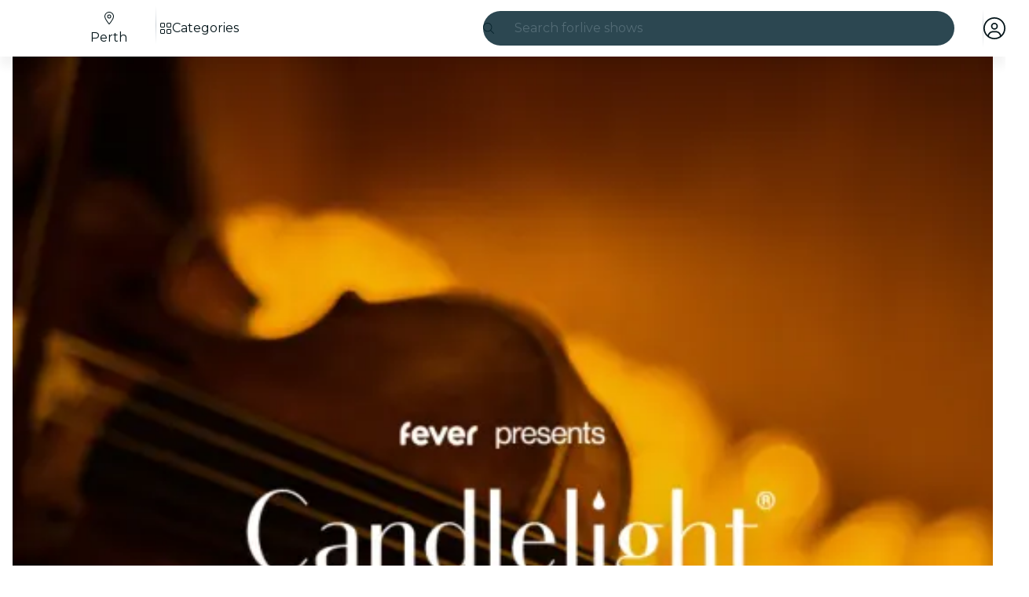

--- FILE ---
content_type: text/javascript
request_url: https://feverup.com/_astro/Header.IrGINhpb.js
body_size: 73618
content:
const __vite__mapDeps=(i,m=__vite__mapDeps,d=(m.f||(m.f=["_astro/BannerModal.DKrjKa9m.js","_astro/disclose-version.NZTpNUN0.js","_astro/legacy.kkaBD5aU.js","_astro/index.DIeogL5L.js","_astro/context.eU-Gftou.js","_astro/template.BGyh_hQ2.js","_astro/html.CtgCMiVu.js","_astro/this.bNCGck4E.js","_astro/lifecycle.DW8uWMEu.js","_astro/props.BROI0ER9.js","_astro/store.DDpwCkTY.js","_astro/index-client.DgpwJYZQ.js","_astro/Modals.BTIMhOEn.js","_astro/await.CJ1sU4Jl.js","_astro/if.CmOIq9DU.js","_astro/each.BWtRSf8t.js","_astro/snippet.CB1U88iH.js","_astro/svelte-component._NazbIrG.js","_astro/Modal.5Dn9qTDg.js","_astro/events.D2xbR3X-.js","_astro/shared.Cg88eCSv.js","_astro/slot.5JkZaEiY.js","_astro/class.C4WjK3f1.js","_astro/index.BeiJMw6j.js","_astro/render.DpqHGZcI.js","_astro/utils.lLPNNXqF.js","_astro/index.CHzgDdPA.js","_astro/ModalHeader.6PjnZawa.js","_astro/faXmark.oWR6TIRu.js","_astro/index.C0yu6f82.js","_astro/icons.D7bSYRpN.js","_astro/attributes.DtEPVpnX.js","_astro/style.D48UGKDW.js","_astro/ModalMain.Ci10HEV4.js","_astro/useSmoothModal.DHKXtod2.js","_astro/tracker.nfz5AIIk.js","_astro/buffer.BR-WhgkO.js","_astro/faMagnifyingGlass.Do9ztCFH.js","_astro/Banner.BgJEBRVA.js","_astro/preload-helper.BlTxHScW.js","_astro/___vite-browser-external_commonjs-proxy.DfwQUR7A.js","_astro/index.BthpWEF4.js","_astro/add-favorites-page-back-button-url.DNR5hM68.js","_astro/query-params.helpers.CJuxIPH2.js","_astro/cookie.gTd6HJsM.js","_astro/favorites-back-button-url.tATg-kHa.js","_astro/local-storage.Bj8__veX.js","_astro/i18n.C_kIwgr4.js","_astro/i18n.fDRxMXVB.js","_astro/client.DcPbuDeT.js","_astro/languages.Cb2wcoBl.js","_astro/SearchTypeahead.LTu7Aq9A.js","_astro/actions.BSGfDU9-.js","_astro/input.CNFkiW0A.js","_astro/faCircleXmark.eKcBSmVZ.js","_astro/embla-carousel-svelte.esm.BdN0itHi.js","_astro/adapt-ticket-transfer-info.DKHTXPuI.js","_astro/ui-manager-store.Ls4JLX-D.js","_astro/index.3whys8t3.js","_astro/get-city-detail.DUQq39gM.js","_astro/get-app-config.B8ZjH1JJ.js","_astro/with-transfer-state.2DGYaT0J.js","_astro/with-http-response.X4LqaTB8.js","_astro/tracker._tncOaN2.js","_astro/with-api-headers.BGdHNd9M.js","_astro/with-json-headers.CbCL9FPS.js","_astro/server-app-config-store.OVZGUEUu.js","_astro/what-plan-filter-gallery-filters.FXbfwgUL.js","_astro/get-excluded-params.Caws_QU-.js","_astro/get-language.CmoFpS--.js","_astro/image.Bi9aJ750.js","_astro/referrer-data-storage.zsU9w70M.js","_astro/query-params.DPJe2YGr.js","_astro/preserved-query-params.3rFEecn8.js","_astro/user.jCbXu67v.js","_astro/get-encoded-cookie.ser9uo3Z.js","_astro/login-redirect-key.CIzhiqxb.js","_astro/WhatPlanFiltersTitle.B_KxbEDz.js","_astro/on-intersect.C5HQxekT.js","_astro/lazy-load-image-data.DGwd1DPg.js","_astro/faAngleRight.lRIAzfn8.js","_astro/faAngleLeft.BPMP56M1.js","_astro/faGrid2.bq-cdLmn.js","_astro/LanguageSelectorModal.Bmq6IhD_.js","_astro/faCircleCheck.CYeD91Ls.js","_astro/faCircleCheck.BBqe0Cdc.js","_astro/UserAccountModal.gjnavjLy.js","_astro/faArrowRightFromBracket.B35-2rjx.js","_astro/faArrowUpRightFromSquare.BO0InLIv.js","_astro/faArrowUpRightFromSquare.gCqeXlrv.js","_astro/faChevronRight.BEAbK1EI.js","_astro/faSpinnerThird.CSSdPDoF.js","_astro/index.BliUIfIr.js","_astro/sha256.WuOThuar.js","_astro/with-authorization-headers.BXH9eFR4.js","_astro/services.vB0UPpfm.js","_astro/http-client.Di7zmpzg.js","_astro/runtime.BvkJQHGu.js","_astro/is-mobile.BLqCWHpQ.js","_astro/WhatPlanFiltersModal.C38pBBhT.js","_astro/faXmark.BNsXUNo9.js","_astro/index.Ctjtq0hs.css"])))=>i.map(i=>d[i]);
import"./disclose-version.NZTpNUN0.js";import"./legacy.kkaBD5aU.js";import{p as Be,g as D,m as lt,i as Me,a as Ue,c as U,r as B,s as ft,h as ee,t as ne,d as R,av as qu,l as Mi,b as qi,e as Qu}from"./context.eU-Gftou.js";import{e as Pe,d as Ri}from"./events.D2xbR3X-.js";import{c as ci,a as $,t as te}from"./template.BGyh_hQ2.js";import{i as ce}from"./if.CmOIq9DU.js";import{s as he}from"./attributes.DtEPVpnX.js";import{s as ue}from"./class.C4WjK3f1.js";import{i as He}from"./lifecycle.DW8uWMEu.js";import{p as q}from"./props.BROI0ER9.js";import{w as ji,s as qe,a as dt}from"./store.DDpwCkTY.js";import{f as Bi}from"./faMagnifyingGlass.Do9ztCFH.js";import{f as Ui}from"./faXmark.oWR6TIRu.js";import{B as Hi}from"./Banner.BgJEBRVA.js";import{_ as Rt}from"./preload-helper.BlTxHScW.js";import{h as Fi}from"./html.CtgCMiVu.js";import{b as zi}from"./this.bNCGck4E.js";import{o as Vi}from"./index-client.DgpwJYZQ.js";import{m as Re}from"./Modals.BTIMhOEn.js";import{r as Le,g as Gi}from"./___vite-browser-external_commonjs-proxy.DfwQUR7A.js";import{I as je}from"./icons.D7bSYRpN.js";import{t as Qe,M as Xe,a as Ru,g as li}from"./tracker.nfz5AIIk.js";/* empty css                       */import{b as Wi,d as Xu}from"./index.BthpWEF4.js";import{a as Qi,g as Xi}from"./add-favorites-page-back-button-url.DNR5hM68.js";import"./i18n.C_kIwgr4.js";import{t as Ze}from"./i18n.fDRxMXVB.js";import{G as Ji}from"./languages.Cb2wcoBl.js";import{c as Zi}from"./cookie.gTd6HJsM.js";import"./query-params.helpers.CJuxIPH2.js";import{c as $i,S as Yi}from"./SearchTypeahead.LTu7Aq9A.js";import{U as Ki}from"./ui-manager-store.Ls4JLX-D.js";import{w as en,g as tn}from"./get-city-detail.DUQq39gM.js";import{g as un}from"./get-app-config.B8ZjH1JJ.js";import"./tracker._tncOaN2.js";import"./server-app-config-store.OVZGUEUu.js";import{w as rn}from"./with-http-response.X4LqaTB8.js";import{w as nn}from"./with-api-headers.BGdHNd9M.js";import{w as an}from"./what-plan-filter-gallery-filters.FXbfwgUL.js";import{s as pt}from"./render.DpqHGZcI.js";import{g as sn}from"./get-language.CmoFpS--.js";import"./adapt-ticket-transfer-info.DKHTXPuI.js";import{a as ju}from"./actions.BSGfDU9-.js";import{i as Ju}from"./image.Bi9aJ750.js";import{s as fi,R as di}from"./referrer-data-storage.zsU9w70M.js";import{q as hi}from"./query-params.DPJe2YGr.js";import{e as on,i as cn}from"./each.BWtRSf8t.js";import{s as ln}from"./style.D48UGKDW.js";import{f as fn}from"./faCircleXmark.eKcBSmVZ.js";import{a as bi}from"./user.jCbXu67v.js";import{g as dn}from"./login-redirect-key.CIzhiqxb.js";import{W as hn,a as bn}from"./WhatPlanFiltersTitle.B_KxbEDz.js";import{f as pn}from"./faGrid2.bq-cdLmn.js";function gn(){bi.set(null)}var Xt={},Zu;function mn(){return Zu||(Zu=1,function(u){Object.defineProperty(u,"__esModule",{value:!0});var w="fal",x="bars",p=448,l=512,f=["navicon"],c="f0c9",h="M0 80c0-8.8 7.2-16 16-16H432c8.8 0 16 7.2 16 16s-7.2 16-16 16H16C7.2 96 0 88.8 0 80zM0 240c0-8.8 7.2-16 16-16H432c8.8 0 16 7.2 16 16s-7.2 16-16 16H16c-8.8 0-16-7.2-16-16zM448 400c0 8.8-7.2 16-16 16H16c-8.8 0-16-7.2-16-16s7.2-16 16-16H432c8.8 0 16 7.2 16 16z";u.definition={prefix:w,iconName:x,icon:[p,l,f,c,h]},u.faBars=u.definition,u.prefix=w,u.iconName=x,u.width=p,u.height=l,u.ligatures=f,u.unicode=c,u.svgPathData=h,u.aliases=f}(Xt)),Xt}var vn=mn(),Jt={},$u;function yn(){return $u||($u=1,function(u){Object.defineProperty(u,"__esModule",{value:!0});var w="fal",x="chevron-down",p=512,l=512,f=[],c="f078",h="M267.3 395.3c-6.2 6.2-16.4 6.2-22.6 0l-192-192c-6.2-6.2-6.2-16.4 0-22.6s16.4-6.2 22.6 0L256 361.4 436.7 180.7c6.2-6.2 16.4-6.2 22.6 0s6.2 16.4 0 22.6l-192 192z";u.definition={prefix:w,iconName:x,icon:[p,l,f,c,h]},u.faChevronDown=u.definition,u.prefix=w,u.iconName=x,u.width=p,u.height=l,u.ligatures=f,u.unicode=c,u.svgPathData=h,u.aliases=f}(Jt)),Jt}var xn=yn(),Te={},Ee={},Zt={},Ae={},Lt={},Yu;function wn(){return Yu||(Yu=1,Object.defineProperty(Lt,"__esModule",{value:!0}),Lt.default=new Uint16Array('ᵁ<Õıʊҝջאٵ۞ޢߖࠏ੊ઑඡ๭༉༦჊ረዡᐕᒝᓃᓟᔥ\0\0\0\0\0\0ᕫᛍᦍᰒᷝ὾⁠↰⊍⏀⏻⑂⠤⤒ⴈ⹈⿎〖㊺㘹㞬㣾㨨㩱㫠㬮ࠀEMabcfglmnoprstu\\bfms¦³¹ÈÏlig耻Æ䃆P耻&䀦cute耻Á䃁reve;䄂Āiyx}rc耻Â䃂;䐐r;쀀𝔄rave耻À䃀pha;䎑acr;䄀d;橓Āgp¡on;䄄f;쀀𝔸plyFunction;恡ing耻Å䃅Ācs¾Ãr;쀀𝒜ign;扔ilde耻Ã䃃ml耻Ä䃄ЀaceforsuåûþėĜĢħĪĀcrêòkslash;或Ŷöø;櫧ed;挆y;䐑ƀcrtąċĔause;戵noullis;愬a;䎒r;쀀𝔅pf;쀀𝔹eve;䋘còēmpeq;扎܀HOacdefhilorsuōőŖƀƞƢƵƷƺǜȕɳɸɾcy;䐧PY耻©䂩ƀcpyŝŢźute;䄆Ā;iŧŨ拒talDifferentialD;慅leys;愭ȀaeioƉƎƔƘron;䄌dil耻Ç䃇rc;䄈nint;戰ot;䄊ĀdnƧƭilla;䂸terDot;䂷òſi;䎧rcleȀDMPTǇǋǑǖot;抙inus;抖lus;投imes;抗oĀcsǢǸkwiseContourIntegral;戲eCurlyĀDQȃȏoubleQuote;思uote;怙ȀlnpuȞȨɇɕonĀ;eȥȦ户;橴ƀgitȯȶȺruent;扡nt;戯ourIntegral;戮ĀfrɌɎ;愂oduct;成nterClockwiseContourIntegral;戳oss;樯cr;쀀𝒞pĀ;Cʄʅ拓ap;才րDJSZacefiosʠʬʰʴʸˋ˗ˡ˦̳ҍĀ;oŹʥtrahd;椑cy;䐂cy;䐅cy;䐏ƀgrsʿ˄ˇger;怡r;憡hv;櫤Āayː˕ron;䄎;䐔lĀ;t˝˞戇a;䎔r;쀀𝔇Āaf˫̧Ācm˰̢riticalȀADGT̖̜̀̆cute;䂴oŴ̋̍;䋙bleAcute;䋝rave;䁠ilde;䋜ond;拄ferentialD;慆Ѱ̽\0\0\0͔͂\0Ѕf;쀀𝔻ƀ;DE͈͉͍䂨ot;惜qual;扐blèCDLRUVͣͲ΂ϏϢϸontourIntegraìȹoɴ͹\0\0ͻ»͉nArrow;懓Āeo·ΤftƀARTΐΖΡrrow;懐ightArrow;懔eåˊngĀLRΫτeftĀARγιrrow;柸ightArrow;柺ightArrow;柹ightĀATϘϞrrow;懒ee;抨pɁϩ\0\0ϯrrow;懑ownArrow;懕erticalBar;戥ǹABLRTaВЪаўѿͼrrowƀ;BUНОТ憓ar;椓pArrow;懵reve;䌑eft˒к\0ц\0ѐightVector;楐eeVector;楞ectorĀ;Bљњ憽ar;楖ightǔѧ\0ѱeeVector;楟ectorĀ;BѺѻ懁ar;楗eeĀ;A҆҇护rrow;憧ĀctҒҗr;쀀𝒟rok;䄐ࠀNTacdfglmopqstuxҽӀӄӋӞӢӧӮӵԡԯԶՒ՝ՠեG;䅊H耻Ð䃐cute耻É䃉ƀaiyӒӗӜron;䄚rc耻Ê䃊;䐭ot;䄖r;쀀𝔈rave耻È䃈ement;戈ĀapӺӾcr;䄒tyɓԆ\0\0ԒmallSquare;旻erySmallSquare;斫ĀgpԦԪon;䄘f;쀀𝔼silon;䎕uĀaiԼՉlĀ;TՂՃ橵ilde;扂librium;懌Āci՗՚r;愰m;橳a;䎗ml耻Ë䃋Āipժկsts;戃onentialE;慇ʀcfiosօֈ֍ֲ׌y;䐤r;쀀𝔉lledɓ֗\0\0֣mallSquare;旼erySmallSquare;斪Ͱֺ\0ֿ\0\0ׄf;쀀𝔽All;戀riertrf;愱cò׋؀JTabcdfgorstר׬ׯ׺؀ؒؖ؛؝أ٬ٲcy;䐃耻>䀾mmaĀ;d׷׸䎓;䏜reve;䄞ƀeiy؇،ؐdil;䄢rc;䄜;䐓ot;䄠r;쀀𝔊;拙pf;쀀𝔾eater̀EFGLSTصلَٖٛ٦qualĀ;Lؾؿ扥ess;招ullEqual;执reater;檢ess;扷lantEqual;橾ilde;扳cr;쀀𝒢;扫ЀAacfiosuڅڋږڛڞڪھۊRDcy;䐪Āctڐڔek;䋇;䁞irc;䄤r;愌lbertSpace;愋ǰگ\0ڲf;愍izontalLine;攀Āctۃۅòکrok;䄦mpńېۘownHumðįqual;扏܀EJOacdfgmnostuۺ۾܃܇܎ܚܞܡܨ݄ݸދޏޕcy;䐕lig;䄲cy;䐁cute耻Í䃍Āiyܓܘrc耻Î䃎;䐘ot;䄰r;愑rave耻Ì䃌ƀ;apܠܯܿĀcgܴܷr;䄪inaryI;慈lieóϝǴ݉\0ݢĀ;eݍݎ戬Āgrݓݘral;戫section;拂isibleĀCTݬݲomma;恣imes;恢ƀgptݿރވon;䄮f;쀀𝕀a;䎙cr;愐ilde;䄨ǫޚ\0ޞcy;䐆l耻Ï䃏ʀcfosuެ޷޼߂ߐĀiyޱ޵rc;䄴;䐙r;쀀𝔍pf;쀀𝕁ǣ߇\0ߌr;쀀𝒥rcy;䐈kcy;䐄΀HJacfosߤߨ߽߬߱ࠂࠈcy;䐥cy;䐌ppa;䎚Āey߶߻dil;䄶;䐚r;쀀𝔎pf;쀀𝕂cr;쀀𝒦րJTaceflmostࠥࠩࠬࡐࡣ঳সে্਷ੇcy;䐉耻<䀼ʀcmnpr࠷࠼ࡁࡄࡍute;䄹bda;䎛g;柪lacetrf;愒r;憞ƀaeyࡗ࡜ࡡron;䄽dil;䄻;䐛Āfsࡨ॰tԀACDFRTUVarࡾࢩࢱࣦ࣠ࣼयज़ΐ४Ānrࢃ࢏gleBracket;柨rowƀ;BR࢙࢚࢞憐ar;懤ightArrow;懆eiling;挈oǵࢷ\0ࣃbleBracket;柦nǔࣈ\0࣒eeVector;楡ectorĀ;Bࣛࣜ懃ar;楙loor;挊ightĀAV࣯ࣵrrow;憔ector;楎Āerँगeƀ;AVउऊऐ抣rrow;憤ector;楚iangleƀ;BEतथऩ抲ar;槏qual;抴pƀDTVषूौownVector;楑eeVector;楠ectorĀ;Bॖॗ憿ar;楘ectorĀ;B॥०憼ar;楒ightáΜs̀EFGLSTॾঋকঝঢভqualGreater;拚ullEqual;扦reater;扶ess;檡lantEqual;橽ilde;扲r;쀀𝔏Ā;eঽা拘ftarrow;懚idot;䄿ƀnpw৔ਖਛgȀLRlr৞৷ਂਐeftĀAR০৬rrow;柵ightArrow;柷ightArrow;柶eftĀarγਊightáοightáϊf;쀀𝕃erĀLRਢਬeftArrow;憙ightArrow;憘ƀchtਾੀੂòࡌ;憰rok;䅁;扪Ѐacefiosuਗ਼੝੠੷੼અઋ઎p;椅y;䐜Ādl੥੯iumSpace;恟lintrf;愳r;쀀𝔐nusPlus;戓pf;쀀𝕄cò੶;䎜ҀJacefostuણધભીଔଙඑ඗ඞcy;䐊cute;䅃ƀaey઴હાron;䅇dil;䅅;䐝ƀgswે૰଎ativeƀMTV૓૟૨ediumSpace;怋hiĀcn૦૘ë૙eryThiî૙tedĀGL૸ଆreaterGreateòٳessLesóੈLine;䀊r;쀀𝔑ȀBnptଢନଷ଺reak;恠BreakingSpace;䂠f;愕ڀ;CDEGHLNPRSTV୕ୖ୪୼஡௫ఄ౞಄ದ೘ൡඅ櫬Āou୛୤ngruent;扢pCap;扭oubleVerticalBar;戦ƀlqxஃஊ஛ement;戉ualĀ;Tஒஓ扠ilde;쀀≂̸ists;戄reater΀;EFGLSTஶஷ஽௉௓௘௥扯qual;扱ullEqual;쀀≧̸reater;쀀≫̸ess;批lantEqual;쀀⩾̸ilde;扵umpń௲௽ownHump;쀀≎̸qual;쀀≏̸eĀfsఊధtTriangleƀ;BEచఛడ拪ar;쀀⧏̸qual;括s̀;EGLSTవశ఼ౄోౘ扮qual;扰reater;扸ess;쀀≪̸lantEqual;쀀⩽̸ilde;扴estedĀGL౨౹reaterGreater;쀀⪢̸essLess;쀀⪡̸recedesƀ;ESಒಓಛ技qual;쀀⪯̸lantEqual;拠ĀeiಫಹverseElement;戌ghtTriangleƀ;BEೋೌ೒拫ar;쀀⧐̸qual;拭ĀquೝഌuareSuĀbp೨೹setĀ;E೰ೳ쀀⊏̸qual;拢ersetĀ;Eഃആ쀀⊐̸qual;拣ƀbcpഓതൎsetĀ;Eഛഞ쀀⊂⃒qual;抈ceedsȀ;ESTലള഻െ抁qual;쀀⪰̸lantEqual;拡ilde;쀀≿̸ersetĀ;E൘൛쀀⊃⃒qual;抉ildeȀ;EFT൮൯൵ൿ扁qual;扄ullEqual;扇ilde;扉erticalBar;戤cr;쀀𝒩ilde耻Ñ䃑;䎝܀Eacdfgmoprstuvලෂ෉෕ෛ෠෧෼ขภยา฿ไlig;䅒cute耻Ó䃓Āiy෎ීrc耻Ô䃔;䐞blac;䅐r;쀀𝔒rave耻Ò䃒ƀaei෮ෲ෶cr;䅌ga;䎩cron;䎟pf;쀀𝕆enCurlyĀDQฎบoubleQuote;怜uote;怘;橔Āclวฬr;쀀𝒪ash耻Ø䃘iŬื฼de耻Õ䃕es;樷ml耻Ö䃖erĀBP๋๠Āar๐๓r;怾acĀek๚๜;揞et;掴arenthesis;揜Ҁacfhilors๿ງຊຏຒດຝະ໼rtialD;戂y;䐟r;쀀𝔓i;䎦;䎠usMinus;䂱Āipຢອncareplanåڝf;愙Ȁ;eio຺ູ໠໤檻cedesȀ;EST່້໏໚扺qual;檯lantEqual;扼ilde;找me;怳Ādp໩໮uct;戏ortionĀ;aȥ໹l;戝Āci༁༆r;쀀𝒫;䎨ȀUfos༑༖༛༟OT耻"䀢r;쀀𝔔pf;愚cr;쀀𝒬؀BEacefhiorsu༾གྷཇའཱིྦྷྪྭ႖ႩႴႾarr;椐G耻®䂮ƀcnrཎནབute;䅔g;柫rĀ;tཛྷཝ憠l;椖ƀaeyཧཬཱron;䅘dil;䅖;䐠Ā;vླྀཹ愜erseĀEUྂྙĀlq྇ྎement;戋uilibrium;懋pEquilibrium;楯r»ཹo;䎡ghtЀACDFTUVa࿁࿫࿳ဢဨၛႇϘĀnr࿆࿒gleBracket;柩rowƀ;BL࿜࿝࿡憒ar;懥eftArrow;懄eiling;按oǵ࿹\0စbleBracket;柧nǔည\0နeeVector;楝ectorĀ;Bဝသ懂ar;楕loor;挋Āerိ၃eƀ;AVဵံြ抢rrow;憦ector;楛iangleƀ;BEၐၑၕ抳ar;槐qual;抵pƀDTVၣၮၸownVector;楏eeVector;楜ectorĀ;Bႂႃ憾ar;楔ectorĀ;B႑႒懀ar;楓Āpuႛ႞f;愝ndImplies;楰ightarrow;懛ĀchႹႼr;愛;憱leDelayed;槴ڀHOacfhimoqstuფჱჷჽᄙᄞᅑᅖᅡᅧᆵᆻᆿĀCcჩხHcy;䐩y;䐨FTcy;䐬cute;䅚ʀ;aeiyᄈᄉᄎᄓᄗ檼ron;䅠dil;䅞rc;䅜;䐡r;쀀𝔖ortȀDLRUᄪᄴᄾᅉownArrow»ОeftArrow»࢚ightArrow»࿝pArrow;憑gma;䎣allCircle;战pf;쀀𝕊ɲᅭ\0\0ᅰt;戚areȀ;ISUᅻᅼᆉᆯ斡ntersection;抓uĀbpᆏᆞsetĀ;Eᆗᆘ抏qual;抑ersetĀ;Eᆨᆩ抐qual;抒nion;抔cr;쀀𝒮ar;拆ȀbcmpᇈᇛሉላĀ;sᇍᇎ拐etĀ;Eᇍᇕqual;抆ĀchᇠህeedsȀ;ESTᇭᇮᇴᇿ扻qual;檰lantEqual;扽ilde;承Tháྌ;我ƀ;esሒሓሣ拑rsetĀ;Eሜም抃qual;抇et»ሓրHRSacfhiorsሾቄ቉ቕ቞ቱቶኟዂወዑORN耻Þ䃞ADE;愢ĀHc቎ቒcy;䐋y;䐦Ābuቚቜ;䀉;䎤ƀaeyብቪቯron;䅤dil;䅢;䐢r;쀀𝔗Āeiቻ኉ǲኀ\0ኇefore;戴a;䎘Ācn኎ኘkSpace;쀀  Space;怉ldeȀ;EFTካኬኲኼ戼qual;扃ullEqual;扅ilde;扈pf;쀀𝕋ipleDot;惛Āctዖዛr;쀀𝒯rok;䅦ૡዷጎጚጦ\0ጬጱ\0\0\0\0\0ጸጽ፷ᎅ\0᏿ᐄᐊᐐĀcrዻጁute耻Ú䃚rĀ;oጇገ憟cir;楉rǣጓ\0጖y;䐎ve;䅬Āiyጞጣrc耻Û䃛;䐣blac;䅰r;쀀𝔘rave耻Ù䃙acr;䅪Ādiፁ፩erĀBPፈ፝Āarፍፐr;䁟acĀekፗፙ;揟et;掵arenthesis;揝onĀ;P፰፱拃lus;抎Āgp፻፿on;䅲f;쀀𝕌ЀADETadps᎕ᎮᎸᏄϨᏒᏗᏳrrowƀ;BDᅐᎠᎤar;椒ownArrow;懅ownArrow;憕quilibrium;楮eeĀ;AᏋᏌ报rrow;憥ownáϳerĀLRᏞᏨeftArrow;憖ightArrow;憗iĀ;lᏹᏺ䏒on;䎥ing;䅮cr;쀀𝒰ilde;䅨ml耻Ü䃜ҀDbcdefosvᐧᐬᐰᐳᐾᒅᒊᒐᒖash;披ar;櫫y;䐒ashĀ;lᐻᐼ抩;櫦Āerᑃᑅ;拁ƀbtyᑌᑐᑺar;怖Ā;iᑏᑕcalȀBLSTᑡᑥᑪᑴar;戣ine;䁼eparator;杘ilde;所ThinSpace;怊r;쀀𝔙pf;쀀𝕍cr;쀀𝒱dash;抪ʀcefosᒧᒬᒱᒶᒼirc;䅴dge;拀r;쀀𝔚pf;쀀𝕎cr;쀀𝒲Ȁfiosᓋᓐᓒᓘr;쀀𝔛;䎞pf;쀀𝕏cr;쀀𝒳ҀAIUacfosuᓱᓵᓹᓽᔄᔏᔔᔚᔠcy;䐯cy;䐇cy;䐮cute耻Ý䃝Āiyᔉᔍrc;䅶;䐫r;쀀𝔜pf;쀀𝕐cr;쀀𝒴ml;䅸ЀHacdefosᔵᔹᔿᕋᕏᕝᕠᕤcy;䐖cute;䅹Āayᕄᕉron;䅽;䐗ot;䅻ǲᕔ\0ᕛoWidtè૙a;䎖r;愨pf;愤cr;쀀𝒵௡ᖃᖊᖐ\0ᖰᖶᖿ\0\0\0\0ᗆᗛᗫᙟ᙭\0ᚕ᚛ᚲᚹ\0ᚾcute耻á䃡reve;䄃̀;Ediuyᖜᖝᖡᖣᖨᖭ戾;쀀∾̳;房rc耻â䃢te肻´̆;䐰lig耻æ䃦Ā;r²ᖺ;쀀𝔞rave耻à䃠ĀepᗊᗖĀfpᗏᗔsym;愵èᗓha;䎱ĀapᗟcĀclᗤᗧr;䄁g;樿ɤᗰ\0\0ᘊʀ;adsvᗺᗻᗿᘁᘇ戧nd;橕;橜lope;橘;橚΀;elmrszᘘᘙᘛᘞᘿᙏᙙ戠;榤e»ᘙsdĀ;aᘥᘦ戡ѡᘰᘲᘴᘶᘸᘺᘼᘾ;榨;榩;榪;榫;榬;榭;榮;榯tĀ;vᙅᙆ戟bĀ;dᙌᙍ抾;榝Āptᙔᙗh;戢»¹arr;捼Āgpᙣᙧon;䄅f;쀀𝕒΀;Eaeiop዁ᙻᙽᚂᚄᚇᚊ;橰cir;橯;扊d;手s;䀧roxĀ;e዁ᚒñᚃing耻å䃥ƀctyᚡᚦᚨr;쀀𝒶;䀪mpĀ;e዁ᚯñʈilde耻ã䃣ml耻ä䃤Āciᛂᛈoninôɲnt;樑ࠀNabcdefiklnoprsu᛭ᛱᜰ᜼ᝃᝈ᝸᝽០៦ᠹᡐᜍ᤽᥈ᥰot;櫭Ācrᛶ᜞kȀcepsᜀᜅᜍᜓong;扌psilon;䏶rime;怵imĀ;e᜚᜛戽q;拍Ŷᜢᜦee;抽edĀ;gᜬᜭ挅e»ᜭrkĀ;t፜᜷brk;掶Āoyᜁᝁ;䐱quo;怞ʀcmprtᝓ᝛ᝡᝤᝨausĀ;eĊĉptyv;榰séᜌnoõēƀahwᝯ᝱ᝳ;䎲;愶een;扬r;쀀𝔟g΀costuvwឍឝឳេ៕៛៞ƀaiuបពរðݠrc;旯p»፱ƀdptឤឨឭot;樀lus;樁imes;樂ɱឹ\0\0ើcup;樆ar;昅riangleĀdu៍្own;施p;斳plus;樄eåᑄåᒭarow;植ƀako៭ᠦᠵĀcn៲ᠣkƀlst៺֫᠂ozenge;槫riangleȀ;dlr᠒᠓᠘᠝斴own;斾eft;旂ight;斸k;搣Ʊᠫ\0ᠳƲᠯ\0ᠱ;斒;斑4;斓ck;斈ĀeoᠾᡍĀ;qᡃᡆ쀀=⃥uiv;쀀≡⃥t;挐Ȁptwxᡙᡞᡧᡬf;쀀𝕓Ā;tᏋᡣom»Ꮜtie;拈؀DHUVbdhmptuvᢅᢖᢪᢻᣗᣛᣬ᣿ᤅᤊᤐᤡȀLRlrᢎᢐᢒᢔ;敗;敔;敖;敓ʀ;DUduᢡᢢᢤᢦᢨ敐;敦;敩;敤;敧ȀLRlrᢳᢵᢷᢹ;敝;敚;敜;教΀;HLRhlrᣊᣋᣍᣏᣑᣓᣕ救;敬;散;敠;敫;敢;敟ox;槉ȀLRlrᣤᣦᣨᣪ;敕;敒;攐;攌ʀ;DUduڽ᣷᣹᣻᣽;敥;敨;攬;攴inus;抟lus;択imes;抠ȀLRlrᤙᤛᤝ᤟;敛;敘;攘;攔΀;HLRhlrᤰᤱᤳᤵᤷ᤻᤹攂;敪;敡;敞;攼;攤;攜Āevģ᥂bar耻¦䂦Ȁceioᥑᥖᥚᥠr;쀀𝒷mi;恏mĀ;e᜚᜜lƀ;bhᥨᥩᥫ䁜;槅sub;柈Ŭᥴ᥾lĀ;e᥹᥺怢t»᥺pƀ;Eeįᦅᦇ;檮Ā;qۜۛೡᦧ\0᧨ᨑᨕᨲ\0ᨷᩐ\0\0᪴\0\0᫁\0\0ᬡᬮ᭍᭒\0᯽\0ᰌƀcpr᦭ᦲ᧝ute;䄇̀;abcdsᦿᧀᧄ᧊᧕᧙戩nd;橄rcup;橉Āau᧏᧒p;橋p;橇ot;橀;쀀∩︀Āeo᧢᧥t;恁îړȀaeiu᧰᧻ᨁᨅǰ᧵\0᧸s;橍on;䄍dil耻ç䃧rc;䄉psĀ;sᨌᨍ橌m;橐ot;䄋ƀdmnᨛᨠᨦil肻¸ƭptyv;榲t脀¢;eᨭᨮ䂢räƲr;쀀𝔠ƀceiᨽᩀᩍy;䑇ckĀ;mᩇᩈ朓ark»ᩈ;䏇r΀;Ecefms᩟᩠ᩢᩫ᪤᪪᪮旋;槃ƀ;elᩩᩪᩭ䋆q;扗eɡᩴ\0\0᪈rrowĀlr᩼᪁eft;憺ight;憻ʀRSacd᪒᪔᪖᪚᪟»ཇ;擈st;抛irc;抚ash;抝nint;樐id;櫯cir;槂ubsĀ;u᪻᪼晣it»᪼ˬ᫇᫔᫺\0ᬊonĀ;eᫍᫎ䀺Ā;qÇÆɭ᫙\0\0᫢aĀ;t᫞᫟䀬;䁀ƀ;fl᫨᫩᫫戁îᅠeĀmx᫱᫶ent»᫩eóɍǧ᫾\0ᬇĀ;dኻᬂot;橭nôɆƀfryᬐᬔᬗ;쀀𝕔oäɔ脀©;sŕᬝr;愗Āaoᬥᬩrr;憵ss;朗Ācuᬲᬷr;쀀𝒸Ābpᬼ᭄Ā;eᭁᭂ櫏;櫑Ā;eᭉᭊ櫐;櫒dot;拯΀delprvw᭠᭬᭷ᮂᮬᯔ᯹arrĀlr᭨᭪;椸;椵ɰ᭲\0\0᭵r;拞c;拟arrĀ;p᭿ᮀ憶;椽̀;bcdosᮏᮐᮖᮡᮥᮨ截rcap;橈Āauᮛᮞp;橆p;橊ot;抍r;橅;쀀∪︀Ȁalrv᮵ᮿᯞᯣrrĀ;mᮼᮽ憷;椼yƀevwᯇᯔᯘqɰᯎ\0\0ᯒreã᭳uã᭵ee;拎edge;拏en耻¤䂤earrowĀlrᯮ᯳eft»ᮀight»ᮽeäᯝĀciᰁᰇoninôǷnt;戱lcty;挭ঀAHabcdefhijlorstuwz᰸᰻᰿ᱝᱩᱵᲊᲞᲬᲷ᳻᳿ᴍᵻᶑᶫᶻ᷆᷍rò΁ar;楥Ȁglrs᱈ᱍ᱒᱔ger;怠eth;愸òᄳhĀ;vᱚᱛ怐»ऊūᱡᱧarow;椏aã̕Āayᱮᱳron;䄏;䐴ƀ;ao̲ᱼᲄĀgrʿᲁr;懊tseq;橷ƀglmᲑᲔᲘ耻°䂰ta;䎴ptyv;榱ĀirᲣᲨsht;楿;쀀𝔡arĀlrᲳᲵ»ࣜ»သʀaegsv᳂͸᳖᳜᳠mƀ;oș᳊᳔ndĀ;ș᳑uit;晦amma;䏝in;拲ƀ;io᳧᳨᳸䃷de脀÷;o᳧ᳰntimes;拇nø᳷cy;䑒cɯᴆ\0\0ᴊrn;挞op;挍ʀlptuwᴘᴝᴢᵉᵕlar;䀤f;쀀𝕕ʀ;emps̋ᴭᴷᴽᵂqĀ;d͒ᴳot;扑inus;戸lus;戔quare;抡blebarwedgåúnƀadhᄮᵝᵧownarrowóᲃarpoonĀlrᵲᵶefôᲴighôᲶŢᵿᶅkaro÷གɯᶊ\0\0ᶎrn;挟op;挌ƀcotᶘᶣᶦĀryᶝᶡ;쀀𝒹;䑕l;槶rok;䄑Ādrᶰᶴot;拱iĀ;fᶺ᠖斿Āah᷀᷃ròЩaòྦangle;榦Āci᷒ᷕy;䑟grarr;柿ऀDacdefglmnopqrstuxḁḉḙḸոḼṉṡṾấắẽỡἪἷὄ὎὚ĀDoḆᴴoôᲉĀcsḎḔute耻é䃩ter;橮ȀaioyḢḧḱḶron;䄛rĀ;cḭḮ扖耻ê䃪lon;払;䑍ot;䄗ĀDrṁṅot;扒;쀀𝔢ƀ;rsṐṑṗ檚ave耻è䃨Ā;dṜṝ檖ot;檘Ȁ;ilsṪṫṲṴ檙nters;揧;愓Ā;dṹṺ檕ot;檗ƀapsẅẉẗcr;䄓tyƀ;svẒẓẕ戅et»ẓpĀ1;ẝẤĳạả;怄;怅怃ĀgsẪẬ;䅋p;怂ĀgpẴẸon;䄙f;쀀𝕖ƀalsỄỎỒrĀ;sỊị拕l;槣us;橱iƀ;lvỚớở䎵on»ớ;䏵ȀcsuvỪỳἋἣĀioữḱrc»Ḯɩỹ\0\0ỻíՈantĀglἂἆtr»ṝess»Ṻƀaeiἒ἖Ἒls;䀽st;扟vĀ;DȵἠD;橸parsl;槥ĀDaἯἳot;打rr;楱ƀcdiἾὁỸr;愯oô͒ĀahὉὋ;䎷耻ð䃰Āmrὓὗl耻ë䃫o;悬ƀcipὡὤὧl;䀡sôծĀeoὬὴctatioîՙnentialåչৡᾒ\0ᾞ\0ᾡᾧ\0\0ῆῌ\0ΐ\0ῦῪ \0 ⁚llingdotseñṄy;䑄male;晀ƀilrᾭᾳ῁lig;耀ﬃɩᾹ\0\0᾽g;耀ﬀig;耀ﬄ;쀀𝔣lig;耀ﬁlig;쀀fjƀaltῙ῜ῡt;晭ig;耀ﬂns;斱of;䆒ǰ΅\0ῳf;쀀𝕗ĀakֿῷĀ;vῼ´拔;櫙artint;樍Āao‌⁕Ācs‑⁒α‚‰‸⁅⁈\0⁐β•‥‧‪‬\0‮耻½䂽;慓耻¼䂼;慕;慙;慛Ƴ‴\0‶;慔;慖ʴ‾⁁\0\0⁃耻¾䂾;慗;慜5;慘ƶ⁌\0⁎;慚;慝8;慞l;恄wn;挢cr;쀀𝒻ࢀEabcdefgijlnorstv₂₉₟₥₰₴⃰⃵⃺⃿℃ℒℸ̗ℾ⅒↞Ā;lٍ₇;檌ƀcmpₐₕ₝ute;䇵maĀ;dₜ᳚䎳;檆reve;䄟Āiy₪₮rc;䄝;䐳ot;䄡Ȁ;lqsؾق₽⃉ƀ;qsؾٌ⃄lanô٥Ȁ;cdl٥⃒⃥⃕c;檩otĀ;o⃜⃝檀Ā;l⃢⃣檂;檄Ā;e⃪⃭쀀⋛︀s;檔r;쀀𝔤Ā;gٳ؛mel;愷cy;䑓Ȁ;Eajٚℌℎℐ;檒;檥;檤ȀEaesℛℝ℩ℴ;扩pĀ;p℣ℤ檊rox»ℤĀ;q℮ℯ檈Ā;q℮ℛim;拧pf;쀀𝕘Āci⅃ⅆr;愊mƀ;el٫ⅎ⅐;檎;檐茀>;cdlqr׮ⅠⅪⅮⅳⅹĀciⅥⅧ;檧r;橺ot;拗Par;榕uest;橼ʀadelsↄⅪ←ٖ↛ǰ↉\0↎proø₞r;楸qĀlqؿ↖lesó₈ií٫Āen↣↭rtneqq;쀀≩︀Å↪ԀAabcefkosy⇄⇇⇱⇵⇺∘∝∯≨≽ròΠȀilmr⇐⇔⇗⇛rsðᒄf»․ilôکĀdr⇠⇤cy;䑊ƀ;cwࣴ⇫⇯ir;楈;憭ar;意irc;䄥ƀalr∁∎∓rtsĀ;u∉∊晥it»∊lip;怦con;抹r;쀀𝔥sĀew∣∩arow;椥arow;椦ʀamopr∺∾≃≞≣rr;懿tht;戻kĀlr≉≓eftarrow;憩ightarrow;憪f;쀀𝕙bar;怕ƀclt≯≴≸r;쀀𝒽asè⇴rok;䄧Ābp⊂⊇ull;恃hen»ᱛૡ⊣\0⊪\0⊸⋅⋎\0⋕⋳\0\0⋸⌢⍧⍢⍿\0⎆⎪⎴cute耻í䃭ƀ;iyݱ⊰⊵rc耻î䃮;䐸Ācx⊼⊿y;䐵cl耻¡䂡ĀfrΟ⋉;쀀𝔦rave耻ì䃬Ȁ;inoܾ⋝⋩⋮Āin⋢⋦nt;樌t;戭fin;槜ta;愩lig;䄳ƀaop⋾⌚⌝ƀcgt⌅⌈⌗r;䄫ƀelpܟ⌏⌓inåގarôܠh;䄱f;抷ed;䆵ʀ;cfotӴ⌬⌱⌽⍁are;愅inĀ;t⌸⌹戞ie;槝doô⌙ʀ;celpݗ⍌⍐⍛⍡al;抺Āgr⍕⍙eróᕣã⍍arhk;樗rod;樼Ȁcgpt⍯⍲⍶⍻y;䑑on;䄯f;쀀𝕚a;䎹uest耻¿䂿Āci⎊⎏r;쀀𝒾nʀ;EdsvӴ⎛⎝⎡ӳ;拹ot;拵Ā;v⎦⎧拴;拳Ā;iݷ⎮lde;䄩ǫ⎸\0⎼cy;䑖l耻ï䃯̀cfmosu⏌⏗⏜⏡⏧⏵Āiy⏑⏕rc;䄵;䐹r;쀀𝔧ath;䈷pf;쀀𝕛ǣ⏬\0⏱r;쀀𝒿rcy;䑘kcy;䑔Ѐacfghjos␋␖␢␧␭␱␵␻ppaĀ;v␓␔䎺;䏰Āey␛␠dil;䄷;䐺r;쀀𝔨reen;䄸cy;䑅cy;䑜pf;쀀𝕜cr;쀀𝓀஀ABEHabcdefghjlmnoprstuv⑰⒁⒆⒍⒑┎┽╚▀♎♞♥♹♽⚚⚲⛘❝❨➋⟀⠁⠒ƀart⑷⑺⑼rò৆òΕail;椛arr;椎Ā;gঔ⒋;檋ar;楢ॣ⒥\0⒪\0⒱\0\0\0\0\0⒵Ⓔ\0ⓆⓈⓍ\0⓹ute;䄺mptyv;榴raîࡌbda;䎻gƀ;dlࢎⓁⓃ;榑åࢎ;檅uo耻«䂫rЀ;bfhlpst࢙ⓞⓦⓩ⓫⓮⓱⓵Ā;f࢝ⓣs;椟s;椝ë≒p;憫l;椹im;楳l;憢ƀ;ae⓿─┄檫il;椙Ā;s┉┊檭;쀀⪭︀ƀabr┕┙┝rr;椌rk;杲Āak┢┬cĀek┨┪;䁻;䁛Āes┱┳;榋lĀdu┹┻;榏;榍Ȁaeuy╆╋╖╘ron;䄾Ādi═╔il;䄼ìࢰâ┩;䐻Ȁcqrs╣╦╭╽a;椶uoĀ;rนᝆĀdu╲╷har;楧shar;楋h;憲ʀ;fgqs▋▌উ◳◿扤tʀahlrt▘▤▷◂◨rrowĀ;t࢙□aé⓶arpoonĀdu▯▴own»њp»०eftarrows;懇ightƀahs◍◖◞rrowĀ;sࣴࢧarpoonó྘quigarro÷⇰hreetimes;拋ƀ;qs▋ও◺lanôবʀ;cdgsব☊☍☝☨c;檨otĀ;o☔☕橿Ā;r☚☛檁;檃Ā;e☢☥쀀⋚︀s;檓ʀadegs☳☹☽♉♋pproøⓆot;拖qĀgq♃♅ôউgtò⒌ôছiíলƀilr♕࣡♚sht;楼;쀀𝔩Ā;Eজ♣;檑š♩♶rĀdu▲♮Ā;l॥♳;楪lk;斄cy;䑙ʀ;achtੈ⚈⚋⚑⚖rò◁orneòᴈard;楫ri;旺Āio⚟⚤dot;䅀ustĀ;a⚬⚭掰che»⚭ȀEaes⚻⚽⛉⛔;扨pĀ;p⛃⛄檉rox»⛄Ā;q⛎⛏檇Ā;q⛎⚻im;拦Ѐabnoptwz⛩⛴⛷✚✯❁❇❐Ānr⛮⛱g;柬r;懽rëࣁgƀlmr⛿✍✔eftĀar০✇ightá৲apsto;柼ightá৽parrowĀlr✥✩efô⓭ight;憬ƀafl✶✹✽r;榅;쀀𝕝us;樭imes;樴š❋❏st;戗áፎƀ;ef❗❘᠀旊nge»❘arĀ;l❤❥䀨t;榓ʀachmt❳❶❼➅➇ròࢨorneòᶌarĀ;d྘➃;業;怎ri;抿̀achiqt➘➝ੀ➢➮➻quo;怹r;쀀𝓁mƀ;egল➪➬;檍;檏Ābu┪➳oĀ;rฟ➹;怚rok;䅂萀<;cdhilqrࠫ⟒☹⟜⟠⟥⟪⟰Āci⟗⟙;檦r;橹reå◲mes;拉arr;楶uest;橻ĀPi⟵⟹ar;榖ƀ;ef⠀भ᠛旃rĀdu⠇⠍shar;楊har;楦Āen⠗⠡rtneqq;쀀≨︀Å⠞܀Dacdefhilnopsu⡀⡅⢂⢎⢓⢠⢥⢨⣚⣢⣤ઃ⣳⤂Dot;戺Ȁclpr⡎⡒⡣⡽r耻¯䂯Āet⡗⡙;時Ā;e⡞⡟朠se»⡟Ā;sျ⡨toȀ;dluျ⡳⡷⡻owîҌefôएðᏑker;斮Āoy⢇⢌mma;権;䐼ash;怔asuredangle»ᘦr;쀀𝔪o;愧ƀcdn⢯⢴⣉ro耻µ䂵Ȁ;acdᑤ⢽⣀⣄sôᚧir;櫰ot肻·Ƶusƀ;bd⣒ᤃ⣓戒Ā;uᴼ⣘;横ţ⣞⣡p;櫛ò−ðઁĀdp⣩⣮els;抧f;쀀𝕞Āct⣸⣽r;쀀𝓂pos»ᖝƀ;lm⤉⤊⤍䎼timap;抸ఀGLRVabcdefghijlmoprstuvw⥂⥓⥾⦉⦘⧚⧩⨕⨚⩘⩝⪃⪕⪤⪨⬄⬇⭄⭿⮮ⰴⱧⱼ⳩Āgt⥇⥋;쀀⋙̸Ā;v⥐௏쀀≫⃒ƀelt⥚⥲⥶ftĀar⥡⥧rrow;懍ightarrow;懎;쀀⋘̸Ā;v⥻ే쀀≪⃒ightarrow;懏ĀDd⦎⦓ash;抯ash;抮ʀbcnpt⦣⦧⦬⦱⧌la»˞ute;䅄g;쀀∠⃒ʀ;Eiop඄⦼⧀⧅⧈;쀀⩰̸d;쀀≋̸s;䅉roø඄urĀ;a⧓⧔普lĀ;s⧓ସǳ⧟\0⧣p肻 ଷmpĀ;e௹ఀʀaeouy⧴⧾⨃⨐⨓ǰ⧹\0⧻;橃on;䅈dil;䅆ngĀ;dൾ⨊ot;쀀⩭̸p;橂;䐽ash;怓΀;Aadqsxஒ⨩⨭⨻⩁⩅⩐rr;懗rĀhr⨳⨶k;椤Ā;oᏲᏰot;쀀≐̸uiöୣĀei⩊⩎ar;椨í஘istĀ;s஠டr;쀀𝔫ȀEest௅⩦⩹⩼ƀ;qs஼⩭௡ƀ;qs஼௅⩴lanô௢ií௪Ā;rஶ⪁»ஷƀAap⪊⪍⪑rò⥱rr;憮ar;櫲ƀ;svྍ⪜ྌĀ;d⪡⪢拼;拺cy;䑚΀AEadest⪷⪺⪾⫂⫅⫶⫹rò⥦;쀀≦̸rr;憚r;急Ȁ;fqs఻⫎⫣⫯tĀar⫔⫙rro÷⫁ightarro÷⪐ƀ;qs఻⪺⫪lanôౕĀ;sౕ⫴»శiíౝĀ;rవ⫾iĀ;eచథiäඐĀpt⬌⬑f;쀀𝕟膀¬;in⬙⬚⬶䂬nȀ;Edvஉ⬤⬨⬮;쀀⋹̸ot;쀀⋵̸ǡஉ⬳⬵;拷;拶iĀ;vಸ⬼ǡಸ⭁⭃;拾;拽ƀaor⭋⭣⭩rȀ;ast୻⭕⭚⭟lleì୻l;쀀⫽⃥;쀀∂̸lint;樔ƀ;ceಒ⭰⭳uåಥĀ;cಘ⭸Ā;eಒ⭽ñಘȀAait⮈⮋⮝⮧rò⦈rrƀ;cw⮔⮕⮙憛;쀀⤳̸;쀀↝̸ghtarrow»⮕riĀ;eೋೖ΀chimpqu⮽⯍⯙⬄୸⯤⯯Ȁ;cerല⯆ഷ⯉uå൅;쀀𝓃ortɭ⬅\0\0⯖ará⭖mĀ;e൮⯟Ā;q൴൳suĀbp⯫⯭å೸åഋƀbcp⯶ⰑⰙȀ;Ees⯿ⰀഢⰄ抄;쀀⫅̸etĀ;eഛⰋqĀ;qണⰀcĀ;eലⰗñസȀ;EesⰢⰣൟⰧ抅;쀀⫆̸etĀ;e൘ⰮqĀ;qൠⰣȀgilrⰽⰿⱅⱇìௗlde耻ñ䃱çృiangleĀlrⱒⱜeftĀ;eచⱚñదightĀ;eೋⱥñ೗Ā;mⱬⱭ䎽ƀ;esⱴⱵⱹ䀣ro;愖p;怇ҀDHadgilrsⲏⲔⲙⲞⲣⲰⲶⳓⳣash;抭arr;椄p;쀀≍⃒ash;抬ĀetⲨⲬ;쀀≥⃒;쀀>⃒nfin;槞ƀAetⲽⳁⳅrr;椂;쀀≤⃒Ā;rⳊⳍ쀀<⃒ie;쀀⊴⃒ĀAtⳘⳜrr;椃rie;쀀⊵⃒im;쀀∼⃒ƀAan⳰⳴ⴂrr;懖rĀhr⳺⳽k;椣Ā;oᏧᏥear;椧ቓ᪕\0\0\0\0\0\0\0\0\0\0\0\0\0ⴭ\0ⴸⵈⵠⵥ⵲ⶄᬇ\0\0ⶍⶫ\0ⷈⷎ\0ⷜ⸙⸫⸾⹃Ācsⴱ᪗ute耻ó䃳ĀiyⴼⵅrĀ;c᪞ⵂ耻ô䃴;䐾ʀabios᪠ⵒⵗǈⵚlac;䅑v;樸old;榼lig;䅓Ācr⵩⵭ir;榿;쀀𝔬ͯ⵹\0\0⵼\0ⶂn;䋛ave耻ò䃲;槁Ābmⶈ෴ar;榵Ȁacitⶕ⶘ⶥⶨrò᪀Āir⶝ⶠr;榾oss;榻nå๒;槀ƀaeiⶱⶵⶹcr;䅍ga;䏉ƀcdnⷀⷅǍron;䎿;榶pf;쀀𝕠ƀaelⷔ⷗ǒr;榷rp;榹΀;adiosvⷪⷫⷮ⸈⸍⸐⸖戨rò᪆Ȁ;efmⷷⷸ⸂⸅橝rĀ;oⷾⷿ愴f»ⷿ耻ª䂪耻º䂺gof;抶r;橖lope;橗;橛ƀclo⸟⸡⸧ò⸁ash耻ø䃸l;折iŬⸯ⸴de耻õ䃵esĀ;aǛ⸺s;樶ml耻ö䃶bar;挽ૡ⹞\0⹽\0⺀⺝\0⺢⺹\0\0⻋ຜ\0⼓\0\0⼫⾼\0⿈rȀ;astЃ⹧⹲຅脀¶;l⹭⹮䂶leìЃɩ⹸\0\0⹻m;櫳;櫽y;䐿rʀcimpt⺋⺏⺓ᡥ⺗nt;䀥od;䀮il;怰enk;怱r;쀀𝔭ƀimo⺨⺰⺴Ā;v⺭⺮䏆;䏕maô੶ne;明ƀ;tv⺿⻀⻈䏀chfork»´;䏖Āau⻏⻟nĀck⻕⻝kĀ;h⇴⻛;愎ö⇴sҀ;abcdemst⻳⻴ᤈ⻹⻽⼄⼆⼊⼎䀫cir;樣ir;樢Āouᵀ⼂;樥;橲n肻±ຝim;樦wo;樧ƀipu⼙⼠⼥ntint;樕f;쀀𝕡nd耻£䂣Ԁ;Eaceinosu່⼿⽁⽄⽇⾁⾉⾒⽾⾶;檳p;檷uå໙Ā;c໎⽌̀;acens່⽙⽟⽦⽨⽾pproø⽃urlyeñ໙ñ໎ƀaes⽯⽶⽺pprox;檹qq;檵im;拨iíໟmeĀ;s⾈ຮ怲ƀEas⽸⾐⽺ð⽵ƀdfp໬⾙⾯ƀals⾠⾥⾪lar;挮ine;挒urf;挓Ā;t໻⾴ï໻rel;抰Āci⿀⿅r;쀀𝓅;䏈ncsp;怈̀fiopsu⿚⋢⿟⿥⿫⿱r;쀀𝔮pf;쀀𝕢rime;恗cr;쀀𝓆ƀaeo⿸〉〓tĀei⿾々rnionóڰnt;樖stĀ;e【】䀿ñἙô༔઀ABHabcdefhilmnoprstux぀けさすムㄎㄫㅇㅢㅲㆎ㈆㈕㈤㈩㉘㉮㉲㊐㊰㊷ƀartぇおがròႳòϝail;検aròᱥar;楤΀cdenqrtとふへみわゔヌĀeuねぱ;쀀∽̱te;䅕iãᅮmptyv;榳gȀ;del࿑らるろ;榒;榥å࿑uo耻»䂻rր;abcfhlpstw࿜ガクシスゼゾダッデナp;極Ā;f࿠ゴs;椠;椳s;椞ë≝ð✮l;楅im;楴l;憣;憝Āaiパフil;椚oĀ;nホボ戶aló༞ƀabrョリヮrò៥rk;杳ĀakンヽcĀekヹ・;䁽;䁝Āes㄂㄄;榌lĀduㄊㄌ;榎;榐Ȁaeuyㄗㄜㄧㄩron;䅙Ādiㄡㄥil;䅗ì࿲âヺ;䑀Ȁclqsㄴㄷㄽㅄa;椷dhar;楩uoĀ;rȎȍh;憳ƀacgㅎㅟངlȀ;ipsླྀㅘㅛႜnåႻarôྩt;断ƀilrㅩဣㅮsht;楽;쀀𝔯ĀaoㅷㆆrĀduㅽㅿ»ѻĀ;l႑ㆄ;楬Ā;vㆋㆌ䏁;䏱ƀgns㆕ㇹㇼht̀ahlrstㆤㆰ㇂㇘㇤㇮rrowĀ;t࿜ㆭaéトarpoonĀduㆻㆿowîㅾp»႒eftĀah㇊㇐rrowó࿪arpoonóՑightarrows;應quigarro÷ニhreetimes;拌g;䋚ingdotseñἲƀahm㈍㈐㈓rò࿪aòՑ;怏oustĀ;a㈞㈟掱che»㈟mid;櫮Ȁabpt㈲㈽㉀㉒Ānr㈷㈺g;柭r;懾rëဃƀafl㉇㉊㉎r;榆;쀀𝕣us;樮imes;樵Āap㉝㉧rĀ;g㉣㉤䀩t;榔olint;樒arò㇣Ȁachq㉻㊀Ⴜ㊅quo;怺r;쀀𝓇Ābu・㊊oĀ;rȔȓƀhir㊗㊛㊠reåㇸmes;拊iȀ;efl㊪ၙᠡ㊫方tri;槎luhar;楨;愞ൡ㋕㋛㋟㌬㌸㍱\0㍺㎤\0\0㏬㏰\0㐨㑈㑚㒭㒱㓊㓱\0㘖\0\0㘳cute;䅛quï➺Ԁ;Eaceinpsyᇭ㋳㋵㋿㌂㌋㌏㌟㌦㌩;檴ǰ㋺\0㋼;檸on;䅡uåᇾĀ;dᇳ㌇il;䅟rc;䅝ƀEas㌖㌘㌛;檶p;檺im;择olint;樓iíሄ;䑁otƀ;be㌴ᵇ㌵担;橦΀Aacmstx㍆㍊㍗㍛㍞㍣㍭rr;懘rĀhr㍐㍒ë∨Ā;oਸ਼਴t耻§䂧i;䀻war;椩mĀin㍩ðnuóñt;朶rĀ;o㍶⁕쀀𝔰Ȁacoy㎂㎆㎑㎠rp;景Āhy㎋㎏cy;䑉;䑈rtɭ㎙\0\0㎜iäᑤaraì⹯耻­䂭Āgm㎨㎴maƀ;fv㎱㎲㎲䏃;䏂Ѐ;deglnprካ㏅㏉㏎㏖㏞㏡㏦ot;橪Ā;q኱ኰĀ;E㏓㏔檞;檠Ā;E㏛㏜檝;檟e;扆lus;樤arr;楲aròᄽȀaeit㏸㐈㐏㐗Āls㏽㐄lsetmé㍪hp;樳parsl;槤Ādlᑣ㐔e;挣Ā;e㐜㐝檪Ā;s㐢㐣檬;쀀⪬︀ƀflp㐮㐳㑂tcy;䑌Ā;b㐸㐹䀯Ā;a㐾㐿槄r;挿f;쀀𝕤aĀdr㑍ЂesĀ;u㑔㑕晠it»㑕ƀcsu㑠㑹㒟Āau㑥㑯pĀ;sᆈ㑫;쀀⊓︀pĀ;sᆴ㑵;쀀⊔︀uĀbp㑿㒏ƀ;esᆗᆜ㒆etĀ;eᆗ㒍ñᆝƀ;esᆨᆭ㒖etĀ;eᆨ㒝ñᆮƀ;afᅻ㒦ְrť㒫ֱ»ᅼaròᅈȀcemt㒹㒾㓂㓅r;쀀𝓈tmîñiì㐕aræᆾĀar㓎㓕rĀ;f㓔ឿ昆Āan㓚㓭ightĀep㓣㓪psiloîỠhé⺯s»⡒ʀbcmnp㓻㕞ሉ㖋㖎Ҁ;Edemnprs㔎㔏㔑㔕㔞㔣㔬㔱㔶抂;櫅ot;檽Ā;dᇚ㔚ot;櫃ult;櫁ĀEe㔨㔪;櫋;把lus;檿arr;楹ƀeiu㔽㕒㕕tƀ;en㔎㕅㕋qĀ;qᇚ㔏eqĀ;q㔫㔨m;櫇Ābp㕚㕜;櫕;櫓c̀;acensᇭ㕬㕲㕹㕻㌦pproø㋺urlyeñᇾñᇳƀaes㖂㖈㌛pproø㌚qñ㌗g;晪ڀ123;Edehlmnps㖩㖬㖯ሜ㖲㖴㗀㗉㗕㗚㗟㗨㗭耻¹䂹耻²䂲耻³䂳;櫆Āos㖹㖼t;檾ub;櫘Ā;dሢ㗅ot;櫄sĀou㗏㗒l;柉b;櫗arr;楻ult;櫂ĀEe㗤㗦;櫌;抋lus;櫀ƀeiu㗴㘉㘌tƀ;enሜ㗼㘂qĀ;qሢ㖲eqĀ;q㗧㗤m;櫈Ābp㘑㘓;櫔;櫖ƀAan㘜㘠㘭rr;懙rĀhr㘦㘨ë∮Ā;oਫ਩war;椪lig耻ß䃟௡㙑㙝㙠ዎ㙳㙹\0㙾㛂\0\0\0\0\0㛛㜃\0㜉㝬\0\0\0㞇ɲ㙖\0\0㙛get;挖;䏄rë๟ƀaey㙦㙫㙰ron;䅥dil;䅣;䑂lrec;挕r;쀀𝔱Ȁeiko㚆㚝㚵㚼ǲ㚋\0㚑eĀ4fኄኁaƀ;sv㚘㚙㚛䎸ym;䏑Ācn㚢㚲kĀas㚨㚮pproø዁im»ኬsðኞĀas㚺㚮ð዁rn耻þ䃾Ǭ̟㛆⋧es膀×;bd㛏㛐㛘䃗Ā;aᤏ㛕r;樱;樰ƀeps㛡㛣㜀á⩍Ȁ;bcf҆㛬㛰㛴ot;挶ir;櫱Ā;o㛹㛼쀀𝕥rk;櫚á㍢rime;怴ƀaip㜏㜒㝤dåቈ΀adempst㜡㝍㝀㝑㝗㝜㝟ngleʀ;dlqr㜰㜱㜶㝀㝂斵own»ᶻeftĀ;e⠀㜾ñम;扜ightĀ;e㊪㝋ñၚot;旬inus;樺lus;樹b;槍ime;樻ezium;揢ƀcht㝲㝽㞁Āry㝷㝻;쀀𝓉;䑆cy;䑛rok;䅧Āio㞋㞎xô᝷headĀlr㞗㞠eftarro÷ࡏightarrow»ཝऀAHabcdfghlmoprstuw㟐㟓㟗㟤㟰㟼㠎㠜㠣㠴㡑㡝㡫㢩㣌㣒㣪㣶ròϭar;楣Ācr㟜㟢ute耻ú䃺òᅐrǣ㟪\0㟭y;䑞ve;䅭Āiy㟵㟺rc耻û䃻;䑃ƀabh㠃㠆㠋ròᎭlac;䅱aòᏃĀir㠓㠘sht;楾;쀀𝔲rave耻ù䃹š㠧㠱rĀlr㠬㠮»ॗ»ႃlk;斀Āct㠹㡍ɯ㠿\0\0㡊rnĀ;e㡅㡆挜r»㡆op;挏ri;旸Āal㡖㡚cr;䅫肻¨͉Āgp㡢㡦on;䅳f;쀀𝕦̀adhlsuᅋ㡸㡽፲㢑㢠ownáᎳarpoonĀlr㢈㢌efô㠭ighô㠯iƀ;hl㢙㢚㢜䏅»ᏺon»㢚parrows;懈ƀcit㢰㣄㣈ɯ㢶\0\0㣁rnĀ;e㢼㢽挝r»㢽op;挎ng;䅯ri;旹cr;쀀𝓊ƀdir㣙㣝㣢ot;拰lde;䅩iĀ;f㜰㣨»᠓Āam㣯㣲rò㢨l耻ü䃼angle;榧ހABDacdeflnoprsz㤜㤟㤩㤭㦵㦸㦽㧟㧤㧨㧳㧹㧽㨁㨠ròϷarĀ;v㤦㤧櫨;櫩asèϡĀnr㤲㤷grt;榜΀eknprst㓣㥆㥋㥒㥝㥤㦖appá␕othinçẖƀhir㓫⻈㥙opô⾵Ā;hᎷ㥢ïㆍĀiu㥩㥭gmá㎳Ābp㥲㦄setneqĀ;q㥽㦀쀀⊊︀;쀀⫋︀setneqĀ;q㦏㦒쀀⊋︀;쀀⫌︀Āhr㦛㦟etá㚜iangleĀlr㦪㦯eft»थight»ၑy;䐲ash»ံƀelr㧄㧒㧗ƀ;beⷪ㧋㧏ar;抻q;扚lip;拮Ābt㧜ᑨaòᑩr;쀀𝔳tré㦮suĀbp㧯㧱»ജ»൙pf;쀀𝕧roð໻tré㦴Ācu㨆㨋r;쀀𝓋Ābp㨐㨘nĀEe㦀㨖»㥾nĀEe㦒㨞»㦐igzag;榚΀cefoprs㨶㨻㩖㩛㩔㩡㩪irc;䅵Ādi㩀㩑Ābg㩅㩉ar;機eĀ;qᗺ㩏;扙erp;愘r;쀀𝔴pf;쀀𝕨Ā;eᑹ㩦atèᑹcr;쀀𝓌ૣណ㪇\0㪋\0㪐㪛\0\0㪝㪨㪫㪯\0\0㫃㫎\0㫘ៜ៟tré៑r;쀀𝔵ĀAa㪔㪗ròσrò৶;䎾ĀAa㪡㪤ròθrò৫að✓is;拻ƀdptឤ㪵㪾Āfl㪺ឩ;쀀𝕩imåឲĀAa㫇㫊ròώròਁĀcq㫒ីr;쀀𝓍Āpt៖㫜ré។Ѐacefiosu㫰㫽㬈㬌㬑㬕㬛㬡cĀuy㫶㫻te耻ý䃽;䑏Āiy㬂㬆rc;䅷;䑋n耻¥䂥r;쀀𝔶cy;䑗pf;쀀𝕪cr;쀀𝓎Ācm㬦㬩y;䑎l耻ÿ䃿Ԁacdefhiosw㭂㭈㭔㭘㭤㭩㭭㭴㭺㮀cute;䅺Āay㭍㭒ron;䅾;䐷ot;䅼Āet㭝㭡træᕟa;䎶r;쀀𝔷cy;䐶grarr;懝pf;쀀𝕫cr;쀀𝓏Ājn㮅㮇;怍j;怌'.split("").map(function(u){return u.charCodeAt(0)}))),Lt}var Pt={},Ku;function _n(){return Ku||(Ku=1,Object.defineProperty(Pt,"__esModule",{value:!0}),Pt.default=new Uint16Array("Ȁaglq	\x1Bɭ\0\0p;䀦os;䀧t;䀾t;䀼uot;䀢".split("").map(function(u){return u.charCodeAt(0)}))),Pt}var $t={},er;function tr(){return er||(er=1,function(u){var w;Object.defineProperty(u,"__esModule",{value:!0}),u.replaceCodePoint=u.fromCodePoint=void 0;var x=new Map([[0,65533],[128,8364],[130,8218],[131,402],[132,8222],[133,8230],[134,8224],[135,8225],[136,710],[137,8240],[138,352],[139,8249],[140,338],[142,381],[145,8216],[146,8217],[147,8220],[148,8221],[149,8226],[150,8211],[151,8212],[152,732],[153,8482],[154,353],[155,8250],[156,339],[158,382],[159,376]]);u.fromCodePoint=(w=String.fromCodePoint)!==null&&w!==void 0?w:function(f){var c="";return f>65535&&(f-=65536,c+=String.fromCharCode(f>>>10&1023|55296),f=56320|f&1023),c+=String.fromCharCode(f),c};function p(f){var c;return f>=55296&&f<=57343||f>1114111?65533:(c=x.get(f))!==null&&c!==void 0?c:f}u.replaceCodePoint=p;function l(f){return(0,u.fromCodePoint)(p(f))}u.default=l}($t)),$t}var ur;function qt(){return ur||(ur=1,function(u){var w=Ae&&Ae.__createBinding||(Object.create?function(T,A,k,M){M===void 0&&(M=k);var O=Object.getOwnPropertyDescriptor(A,k);(!O||("get"in O?!A.__esModule:O.writable||O.configurable))&&(O={enumerable:!0,get:function(){return A[k]}}),Object.defineProperty(T,M,O)}:function(T,A,k,M){M===void 0&&(M=k),T[M]=A[k]}),x=Ae&&Ae.__setModuleDefault||(Object.create?function(T,A){Object.defineProperty(T,"default",{enumerable:!0,value:A})}:function(T,A){T.default=A}),p=Ae&&Ae.__importStar||function(T){if(T&&T.__esModule)return T;var A={};if(T!=null)for(var k in T)k!=="default"&&Object.prototype.hasOwnProperty.call(T,k)&&w(A,T,k);return x(A,T),A},l=Ae&&Ae.__importDefault||function(T){return T&&T.__esModule?T:{default:T}};Object.defineProperty(u,"__esModule",{value:!0}),u.decodeXML=u.decodeHTMLStrict=u.decodeHTMLAttribute=u.decodeHTML=u.determineBranch=u.EntityDecoder=u.DecodingMode=u.BinTrieFlags=u.fromCodePoint=u.replaceCodePoint=u.decodeCodePoint=u.xmlDecodeTree=u.htmlDecodeTree=void 0;var f=l(wn());u.htmlDecodeTree=f.default;var c=l(_n());u.xmlDecodeTree=c.default;var h=p(tr());u.decodeCodePoint=h.default;var v=tr();Object.defineProperty(u,"replaceCodePoint",{enumerable:!0,get:function(){return v.replaceCodePoint}}),Object.defineProperty(u,"fromCodePoint",{enumerable:!0,get:function(){return v.fromCodePoint}});var i;(function(T){T[T.NUM=35]="NUM",T[T.SEMI=59]="SEMI",T[T.EQUALS=61]="EQUALS",T[T.ZERO=48]="ZERO",T[T.NINE=57]="NINE",T[T.LOWER_A=97]="LOWER_A",T[T.LOWER_F=102]="LOWER_F",T[T.LOWER_X=120]="LOWER_X",T[T.LOWER_Z=122]="LOWER_Z",T[T.UPPER_A=65]="UPPER_A",T[T.UPPER_F=70]="UPPER_F",T[T.UPPER_Z=90]="UPPER_Z"})(i||(i={}));var r=32,s;(function(T){T[T.VALUE_LENGTH=49152]="VALUE_LENGTH",T[T.BRANCH_LENGTH=16256]="BRANCH_LENGTH",T[T.JUMP_TABLE=127]="JUMP_TABLE"})(s=u.BinTrieFlags||(u.BinTrieFlags={}));function e(T){return T>=i.ZERO&&T<=i.NINE}function t(T){return T>=i.UPPER_A&&T<=i.UPPER_F||T>=i.LOWER_A&&T<=i.LOWER_F}function a(T){return T>=i.UPPER_A&&T<=i.UPPER_Z||T>=i.LOWER_A&&T<=i.LOWER_Z||e(T)}function b(T){return T===i.EQUALS||a(T)}var g;(function(T){T[T.EntityStart=0]="EntityStart",T[T.NumericStart=1]="NumericStart",T[T.NumericDecimal=2]="NumericDecimal",T[T.NumericHex=3]="NumericHex",T[T.NamedEntity=4]="NamedEntity"})(g||(g={}));var n;(function(T){T[T.Legacy=0]="Legacy",T[T.Strict=1]="Strict",T[T.Attribute=2]="Attribute"})(n=u.DecodingMode||(u.DecodingMode={}));var y=function(){function T(A,k,M){this.decodeTree=A,this.emitCodePoint=k,this.errors=M,this.state=g.EntityStart,this.consumed=1,this.result=0,this.treeIndex=0,this.excess=1,this.decodeMode=n.Strict}return T.prototype.startEntity=function(A){this.decodeMode=A,this.state=g.EntityStart,this.result=0,this.treeIndex=0,this.excess=1,this.consumed=1},T.prototype.write=function(A,k){switch(this.state){case g.EntityStart:return A.charCodeAt(k)===i.NUM?(this.state=g.NumericStart,this.consumed+=1,this.stateNumericStart(A,k+1)):(this.state=g.NamedEntity,this.stateNamedEntity(A,k));case g.NumericStart:return this.stateNumericStart(A,k);case g.NumericDecimal:return this.stateNumericDecimal(A,k);case g.NumericHex:return this.stateNumericHex(A,k);case g.NamedEntity:return this.stateNamedEntity(A,k)}},T.prototype.stateNumericStart=function(A,k){return k>=A.length?-1:(A.charCodeAt(k)|r)===i.LOWER_X?(this.state=g.NumericHex,this.consumed+=1,this.stateNumericHex(A,k+1)):(this.state=g.NumericDecimal,this.stateNumericDecimal(A,k))},T.prototype.addToNumericResult=function(A,k,M,O){if(k!==M){var z=M-k;this.result=this.result*Math.pow(O,z)+parseInt(A.substr(k,z),O),this.consumed+=z}},T.prototype.stateNumericHex=function(A,k){for(var M=k;k<A.length;){var O=A.charCodeAt(k);if(e(O)||t(O))k+=1;else return this.addToNumericResult(A,M,k,16),this.emitNumericEntity(O,3)}return this.addToNumericResult(A,M,k,16),-1},T.prototype.stateNumericDecimal=function(A,k){for(var M=k;k<A.length;){var O=A.charCodeAt(k);if(e(O))k+=1;else return this.addToNumericResult(A,M,k,10),this.emitNumericEntity(O,2)}return this.addToNumericResult(A,M,k,10),-1},T.prototype.emitNumericEntity=function(A,k){var M;if(this.consumed<=k)return(M=this.errors)===null||M===void 0||M.absenceOfDigitsInNumericCharacterReference(this.consumed),0;if(A===i.SEMI)this.consumed+=1;else if(this.decodeMode===n.Strict)return 0;return this.emitCodePoint((0,h.replaceCodePoint)(this.result),this.consumed),this.errors&&(A!==i.SEMI&&this.errors.missingSemicolonAfterCharacterReference(),this.errors.validateNumericCharacterReference(this.result)),this.consumed},T.prototype.stateNamedEntity=function(A,k){for(var M=this.decodeTree,O=M[this.treeIndex],z=(O&s.VALUE_LENGTH)>>14;k<A.length;k++,this.excess++){var W=A.charCodeAt(k);if(this.treeIndex=d(M,O,this.treeIndex+Math.max(1,z),W),this.treeIndex<0)return this.result===0||this.decodeMode===n.Attribute&&(z===0||b(W))?0:this.emitNotTerminatedNamedEntity();if(O=M[this.treeIndex],z=(O&s.VALUE_LENGTH)>>14,z!==0){if(W===i.SEMI)return this.emitNamedEntityData(this.treeIndex,z,this.consumed+this.excess);this.decodeMode!==n.Strict&&(this.result=this.treeIndex,this.consumed+=this.excess,this.excess=0)}}return-1},T.prototype.emitNotTerminatedNamedEntity=function(){var A,k=this,M=k.result,O=k.decodeTree,z=(O[M]&s.VALUE_LENGTH)>>14;return this.emitNamedEntityData(M,z,this.consumed),(A=this.errors)===null||A===void 0||A.missingSemicolonAfterCharacterReference(),this.consumed},T.prototype.emitNamedEntityData=function(A,k,M){var O=this.decodeTree;return this.emitCodePoint(k===1?O[A]&~s.VALUE_LENGTH:O[A+1],M),k===3&&this.emitCodePoint(O[A+2],M),M},T.prototype.end=function(){var A;switch(this.state){case g.NamedEntity:return this.result!==0&&(this.decodeMode!==n.Attribute||this.result===this.treeIndex)?this.emitNotTerminatedNamedEntity():0;case g.NumericDecimal:return this.emitNumericEntity(0,2);case g.NumericHex:return this.emitNumericEntity(0,3);case g.NumericStart:return(A=this.errors)===null||A===void 0||A.absenceOfDigitsInNumericCharacterReference(this.consumed),0;case g.EntityStart:return 0}},T}();u.EntityDecoder=y;function m(T){var A="",k=new y(T,function(M){return A+=(0,h.fromCodePoint)(M)});return function(O,z){for(var W=0,Y=0;(Y=O.indexOf("&",Y))>=0;){A+=O.slice(W,Y),k.startEntity(z);var ae=k.write(O,Y+1);if(ae<0){W=Y+k.end();break}W=Y+ae,Y=ae===0?W+1:W}var re=A+O.slice(W);return A="",re}}function d(T,A,k,M){var O=(A&s.BRANCH_LENGTH)>>7,z=A&s.JUMP_TABLE;if(O===0)return z!==0&&M===z?k:-1;if(z){var W=M-z;return W<0||W>=O?-1:T[k+W]-1}for(var Y=k,ae=Y+O-1;Y<=ae;){var re=Y+ae>>>1,ie=T[re];if(ie<M)Y=re+1;else if(ie>M)ae=re-1;else return T[re+O]}return-1}u.determineBranch=d;var o=m(f.default),_=m(c.default);function S(T,A){return A===void 0&&(A=n.Legacy),o(T,A)}u.decodeHTML=S;function E(T){return o(T,n.Attribute)}u.decodeHTMLAttribute=E;function P(T){return o(T,n.Strict)}u.decodeHTMLStrict=P;function C(T){return _(T,n.Strict)}u.decodeXML=C}(Ae)),Ae}var rr;function pi(){return rr||(rr=1,function(u){Object.defineProperty(u,"__esModule",{value:!0}),u.QuoteType=void 0;var w=qt(),x;(function(e){e[e.Tab=9]="Tab",e[e.NewLine=10]="NewLine",e[e.FormFeed=12]="FormFeed",e[e.CarriageReturn=13]="CarriageReturn",e[e.Space=32]="Space",e[e.ExclamationMark=33]="ExclamationMark",e[e.Number=35]="Number",e[e.Amp=38]="Amp",e[e.SingleQuote=39]="SingleQuote",e[e.DoubleQuote=34]="DoubleQuote",e[e.Dash=45]="Dash",e[e.Slash=47]="Slash",e[e.Zero=48]="Zero",e[e.Nine=57]="Nine",e[e.Semi=59]="Semi",e[e.Lt=60]="Lt",e[e.Eq=61]="Eq",e[e.Gt=62]="Gt",e[e.Questionmark=63]="Questionmark",e[e.UpperA=65]="UpperA",e[e.LowerA=97]="LowerA",e[e.UpperF=70]="UpperF",e[e.LowerF=102]="LowerF",e[e.UpperZ=90]="UpperZ",e[e.LowerZ=122]="LowerZ",e[e.LowerX=120]="LowerX",e[e.OpeningSquareBracket=91]="OpeningSquareBracket"})(x||(x={}));var p;(function(e){e[e.Text=1]="Text",e[e.BeforeTagName=2]="BeforeTagName",e[e.InTagName=3]="InTagName",e[e.InSelfClosingTag=4]="InSelfClosingTag",e[e.BeforeClosingTagName=5]="BeforeClosingTagName",e[e.InClosingTagName=6]="InClosingTagName",e[e.AfterClosingTagName=7]="AfterClosingTagName",e[e.BeforeAttributeName=8]="BeforeAttributeName",e[e.InAttributeName=9]="InAttributeName",e[e.AfterAttributeName=10]="AfterAttributeName",e[e.BeforeAttributeValue=11]="BeforeAttributeValue",e[e.InAttributeValueDq=12]="InAttributeValueDq",e[e.InAttributeValueSq=13]="InAttributeValueSq",e[e.InAttributeValueNq=14]="InAttributeValueNq",e[e.BeforeDeclaration=15]="BeforeDeclaration",e[e.InDeclaration=16]="InDeclaration",e[e.InProcessingInstruction=17]="InProcessingInstruction",e[e.BeforeComment=18]="BeforeComment",e[e.CDATASequence=19]="CDATASequence",e[e.InSpecialComment=20]="InSpecialComment",e[e.InCommentLike=21]="InCommentLike",e[e.BeforeSpecialS=22]="BeforeSpecialS",e[e.SpecialStartSequence=23]="SpecialStartSequence",e[e.InSpecialTag=24]="InSpecialTag",e[e.BeforeEntity=25]="BeforeEntity",e[e.BeforeNumericEntity=26]="BeforeNumericEntity",e[e.InNamedEntity=27]="InNamedEntity",e[e.InNumericEntity=28]="InNumericEntity",e[e.InHexEntity=29]="InHexEntity"})(p||(p={}));function l(e){return e===x.Space||e===x.NewLine||e===x.Tab||e===x.FormFeed||e===x.CarriageReturn}function f(e){return e===x.Slash||e===x.Gt||l(e)}function c(e){return e>=x.Zero&&e<=x.Nine}function h(e){return e>=x.LowerA&&e<=x.LowerZ||e>=x.UpperA&&e<=x.UpperZ}function v(e){return e>=x.UpperA&&e<=x.UpperF||e>=x.LowerA&&e<=x.LowerF}var i;(function(e){e[e.NoValue=0]="NoValue",e[e.Unquoted=1]="Unquoted",e[e.Single=2]="Single",e[e.Double=3]="Double"})(i=u.QuoteType||(u.QuoteType={}));var r={Cdata:new Uint8Array([67,68,65,84,65,91]),CdataEnd:new Uint8Array([93,93,62]),CommentEnd:new Uint8Array([45,45,62]),ScriptEnd:new Uint8Array([60,47,115,99,114,105,112,116]),StyleEnd:new Uint8Array([60,47,115,116,121,108,101]),TitleEnd:new Uint8Array([60,47,116,105,116,108,101])},s=function(){function e(t,a){var b=t.xmlMode,g=b===void 0?!1:b,n=t.decodeEntities,y=n===void 0?!0:n;this.cbs=a,this.state=p.Text,this.buffer="",this.sectionStart=0,this.index=0,this.baseState=p.Text,this.isSpecial=!1,this.running=!0,this.offset=0,this.currentSequence=void 0,this.sequenceIndex=0,this.trieIndex=0,this.trieCurrent=0,this.entityResult=0,this.entityExcess=0,this.xmlMode=g,this.decodeEntities=y,this.entityTrie=g?w.xmlDecodeTree:w.htmlDecodeTree}return e.prototype.reset=function(){this.state=p.Text,this.buffer="",this.sectionStart=0,this.index=0,this.baseState=p.Text,this.currentSequence=void 0,this.running=!0,this.offset=0},e.prototype.write=function(t){this.offset+=this.buffer.length,this.buffer=t,this.parse()},e.prototype.end=function(){this.running&&this.finish()},e.prototype.pause=function(){this.running=!1},e.prototype.resume=function(){this.running=!0,this.index<this.buffer.length+this.offset&&this.parse()},e.prototype.getIndex=function(){return this.index},e.prototype.getSectionStart=function(){return this.sectionStart},e.prototype.stateText=function(t){t===x.Lt||!this.decodeEntities&&this.fastForwardTo(x.Lt)?(this.index>this.sectionStart&&this.cbs.ontext(this.sectionStart,this.index),this.state=p.BeforeTagName,this.sectionStart=this.index):this.decodeEntities&&t===x.Amp&&(this.state=p.BeforeEntity)},e.prototype.stateSpecialStartSequence=function(t){var a=this.sequenceIndex===this.currentSequence.length,b=a?f(t):(t|32)===this.currentSequence[this.sequenceIndex];if(!b)this.isSpecial=!1;else if(!a){this.sequenceIndex++;return}this.sequenceIndex=0,this.state=p.InTagName,this.stateInTagName(t)},e.prototype.stateInSpecialTag=function(t){if(this.sequenceIndex===this.currentSequence.length){if(t===x.Gt||l(t)){var a=this.index-this.currentSequence.length;if(this.sectionStart<a){var b=this.index;this.index=a,this.cbs.ontext(this.sectionStart,a),this.index=b}this.isSpecial=!1,this.sectionStart=a+2,this.stateInClosingTagName(t);return}this.sequenceIndex=0}(t|32)===this.currentSequence[this.sequenceIndex]?this.sequenceIndex+=1:this.sequenceIndex===0?this.currentSequence===r.TitleEnd?this.decodeEntities&&t===x.Amp&&(this.state=p.BeforeEntity):this.fastForwardTo(x.Lt)&&(this.sequenceIndex=1):this.sequenceIndex=+(t===x.Lt)},e.prototype.stateCDATASequence=function(t){t===r.Cdata[this.sequenceIndex]?++this.sequenceIndex===r.Cdata.length&&(this.state=p.InCommentLike,this.currentSequence=r.CdataEnd,this.sequenceIndex=0,this.sectionStart=this.index+1):(this.sequenceIndex=0,this.state=p.InDeclaration,this.stateInDeclaration(t))},e.prototype.fastForwardTo=function(t){for(;++this.index<this.buffer.length+this.offset;)if(this.buffer.charCodeAt(this.index-this.offset)===t)return!0;return this.index=this.buffer.length+this.offset-1,!1},e.prototype.stateInCommentLike=function(t){t===this.currentSequence[this.sequenceIndex]?++this.sequenceIndex===this.currentSequence.length&&(this.currentSequence===r.CdataEnd?this.cbs.oncdata(this.sectionStart,this.index,2):this.cbs.oncomment(this.sectionStart,this.index,2),this.sequenceIndex=0,this.sectionStart=this.index+1,this.state=p.Text):this.sequenceIndex===0?this.fastForwardTo(this.currentSequence[0])&&(this.sequenceIndex=1):t!==this.currentSequence[this.sequenceIndex-1]&&(this.sequenceIndex=0)},e.prototype.isTagStartChar=function(t){return this.xmlMode?!f(t):h(t)},e.prototype.startSpecial=function(t,a){this.isSpecial=!0,this.currentSequence=t,this.sequenceIndex=a,this.state=p.SpecialStartSequence},e.prototype.stateBeforeTagName=function(t){if(t===x.ExclamationMark)this.state=p.BeforeDeclaration,this.sectionStart=this.index+1;else if(t===x.Questionmark)this.state=p.InProcessingInstruction,this.sectionStart=this.index+1;else if(this.isTagStartChar(t)){var a=t|32;this.sectionStart=this.index,!this.xmlMode&&a===r.TitleEnd[2]?this.startSpecial(r.TitleEnd,3):this.state=!this.xmlMode&&a===r.ScriptEnd[2]?p.BeforeSpecialS:p.InTagName}else t===x.Slash?this.state=p.BeforeClosingTagName:(this.state=p.Text,this.stateText(t))},e.prototype.stateInTagName=function(t){f(t)&&(this.cbs.onopentagname(this.sectionStart,this.index),this.sectionStart=-1,this.state=p.BeforeAttributeName,this.stateBeforeAttributeName(t))},e.prototype.stateBeforeClosingTagName=function(t){l(t)||(t===x.Gt?this.state=p.Text:(this.state=this.isTagStartChar(t)?p.InClosingTagName:p.InSpecialComment,this.sectionStart=this.index))},e.prototype.stateInClosingTagName=function(t){(t===x.Gt||l(t))&&(this.cbs.onclosetag(this.sectionStart,this.index),this.sectionStart=-1,this.state=p.AfterClosingTagName,this.stateAfterClosingTagName(t))},e.prototype.stateAfterClosingTagName=function(t){(t===x.Gt||this.fastForwardTo(x.Gt))&&(this.state=p.Text,this.baseState=p.Text,this.sectionStart=this.index+1)},e.prototype.stateBeforeAttributeName=function(t){t===x.Gt?(this.cbs.onopentagend(this.index),this.isSpecial?(this.state=p.InSpecialTag,this.sequenceIndex=0):this.state=p.Text,this.baseState=this.state,this.sectionStart=this.index+1):t===x.Slash?this.state=p.InSelfClosingTag:l(t)||(this.state=p.InAttributeName,this.sectionStart=this.index)},e.prototype.stateInSelfClosingTag=function(t){t===x.Gt?(this.cbs.onselfclosingtag(this.index),this.state=p.Text,this.baseState=p.Text,this.sectionStart=this.index+1,this.isSpecial=!1):l(t)||(this.state=p.BeforeAttributeName,this.stateBeforeAttributeName(t))},e.prototype.stateInAttributeName=function(t){(t===x.Eq||f(t))&&(this.cbs.onattribname(this.sectionStart,this.index),this.sectionStart=-1,this.state=p.AfterAttributeName,this.stateAfterAttributeName(t))},e.prototype.stateAfterAttributeName=function(t){t===x.Eq?this.state=p.BeforeAttributeValue:t===x.Slash||t===x.Gt?(this.cbs.onattribend(i.NoValue,this.index),this.state=p.BeforeAttributeName,this.stateBeforeAttributeName(t)):l(t)||(this.cbs.onattribend(i.NoValue,this.index),this.state=p.InAttributeName,this.sectionStart=this.index)},e.prototype.stateBeforeAttributeValue=function(t){t===x.DoubleQuote?(this.state=p.InAttributeValueDq,this.sectionStart=this.index+1):t===x.SingleQuote?(this.state=p.InAttributeValueSq,this.sectionStart=this.index+1):l(t)||(this.sectionStart=this.index,this.state=p.InAttributeValueNq,this.stateInAttributeValueNoQuotes(t))},e.prototype.handleInAttributeValue=function(t,a){t===a||!this.decodeEntities&&this.fastForwardTo(a)?(this.cbs.onattribdata(this.sectionStart,this.index),this.sectionStart=-1,this.cbs.onattribend(a===x.DoubleQuote?i.Double:i.Single,this.index),this.state=p.BeforeAttributeName):this.decodeEntities&&t===x.Amp&&(this.baseState=this.state,this.state=p.BeforeEntity)},e.prototype.stateInAttributeValueDoubleQuotes=function(t){this.handleInAttributeValue(t,x.DoubleQuote)},e.prototype.stateInAttributeValueSingleQuotes=function(t){this.handleInAttributeValue(t,x.SingleQuote)},e.prototype.stateInAttributeValueNoQuotes=function(t){l(t)||t===x.Gt?(this.cbs.onattribdata(this.sectionStart,this.index),this.sectionStart=-1,this.cbs.onattribend(i.Unquoted,this.index),this.state=p.BeforeAttributeName,this.stateBeforeAttributeName(t)):this.decodeEntities&&t===x.Amp&&(this.baseState=this.state,this.state=p.BeforeEntity)},e.prototype.stateBeforeDeclaration=function(t){t===x.OpeningSquareBracket?(this.state=p.CDATASequence,this.sequenceIndex=0):this.state=t===x.Dash?p.BeforeComment:p.InDeclaration},e.prototype.stateInDeclaration=function(t){(t===x.Gt||this.fastForwardTo(x.Gt))&&(this.cbs.ondeclaration(this.sectionStart,this.index),this.state=p.Text,this.sectionStart=this.index+1)},e.prototype.stateInProcessingInstruction=function(t){(t===x.Gt||this.fastForwardTo(x.Gt))&&(this.cbs.onprocessinginstruction(this.sectionStart,this.index),this.state=p.Text,this.sectionStart=this.index+1)},e.prototype.stateBeforeComment=function(t){t===x.Dash?(this.state=p.InCommentLike,this.currentSequence=r.CommentEnd,this.sequenceIndex=2,this.sectionStart=this.index+1):this.state=p.InDeclaration},e.prototype.stateInSpecialComment=function(t){(t===x.Gt||this.fastForwardTo(x.Gt))&&(this.cbs.oncomment(this.sectionStart,this.index,0),this.state=p.Text,this.sectionStart=this.index+1)},e.prototype.stateBeforeSpecialS=function(t){var a=t|32;a===r.ScriptEnd[3]?this.startSpecial(r.ScriptEnd,4):a===r.StyleEnd[3]?this.startSpecial(r.StyleEnd,4):(this.state=p.InTagName,this.stateInTagName(t))},e.prototype.stateBeforeEntity=function(t){this.entityExcess=1,this.entityResult=0,t===x.Number?this.state=p.BeforeNumericEntity:t===x.Amp||(this.trieIndex=0,this.trieCurrent=this.entityTrie[0],this.state=p.InNamedEntity,this.stateInNamedEntity(t))},e.prototype.stateInNamedEntity=function(t){if(this.entityExcess+=1,this.trieIndex=(0,w.determineBranch)(this.entityTrie,this.trieCurrent,this.trieIndex+1,t),this.trieIndex<0){this.emitNamedEntity(),this.index--;return}this.trieCurrent=this.entityTrie[this.trieIndex];var a=this.trieCurrent&w.BinTrieFlags.VALUE_LENGTH;if(a){var b=(a>>14)-1;if(!this.allowLegacyEntity()&&t!==x.Semi)this.trieIndex+=b;else{var g=this.index-this.entityExcess+1;g>this.sectionStart&&this.emitPartial(this.sectionStart,g),this.entityResult=this.trieIndex,this.trieIndex+=b,this.entityExcess=0,this.sectionStart=this.index+1,b===0&&this.emitNamedEntity()}}},e.prototype.emitNamedEntity=function(){if(this.state=this.baseState,this.entityResult!==0){var t=(this.entityTrie[this.entityResult]&w.BinTrieFlags.VALUE_LENGTH)>>14;switch(t){case 1:{this.emitCodePoint(this.entityTrie[this.entityResult]&~w.BinTrieFlags.VALUE_LENGTH);break}case 2:{this.emitCodePoint(this.entityTrie[this.entityResult+1]);break}case 3:this.emitCodePoint(this.entityTrie[this.entityResult+1]),this.emitCodePoint(this.entityTrie[this.entityResult+2])}}},e.prototype.stateBeforeNumericEntity=function(t){(t|32)===x.LowerX?(this.entityExcess++,this.state=p.InHexEntity):(this.state=p.InNumericEntity,this.stateInNumericEntity(t))},e.prototype.emitNumericEntity=function(t){var a=this.index-this.entityExcess-1,b=a+2+ +(this.state===p.InHexEntity);b!==this.index&&(a>this.sectionStart&&this.emitPartial(this.sectionStart,a),this.sectionStart=this.index+Number(t),this.emitCodePoint((0,w.replaceCodePoint)(this.entityResult))),this.state=this.baseState},e.prototype.stateInNumericEntity=function(t){t===x.Semi?this.emitNumericEntity(!0):c(t)?(this.entityResult=this.entityResult*10+(t-x.Zero),this.entityExcess++):(this.allowLegacyEntity()?this.emitNumericEntity(!1):this.state=this.baseState,this.index--)},e.prototype.stateInHexEntity=function(t){t===x.Semi?this.emitNumericEntity(!0):c(t)?(this.entityResult=this.entityResult*16+(t-x.Zero),this.entityExcess++):v(t)?(this.entityResult=this.entityResult*16+((t|32)-x.LowerA+10),this.entityExcess++):(this.allowLegacyEntity()?this.emitNumericEntity(!1):this.state=this.baseState,this.index--)},e.prototype.allowLegacyEntity=function(){return!this.xmlMode&&(this.baseState===p.Text||this.baseState===p.InSpecialTag)},e.prototype.cleanup=function(){this.running&&this.sectionStart!==this.index&&(this.state===p.Text||this.state===p.InSpecialTag&&this.sequenceIndex===0?(this.cbs.ontext(this.sectionStart,this.index),this.sectionStart=this.index):(this.state===p.InAttributeValueDq||this.state===p.InAttributeValueSq||this.state===p.InAttributeValueNq)&&(this.cbs.onattribdata(this.sectionStart,this.index),this.sectionStart=this.index))},e.prototype.shouldContinue=function(){return this.index<this.buffer.length+this.offset&&this.running},e.prototype.parse=function(){for(;this.shouldContinue();){var t=this.buffer.charCodeAt(this.index-this.offset);switch(this.state){case p.Text:{this.stateText(t);break}case p.SpecialStartSequence:{this.stateSpecialStartSequence(t);break}case p.InSpecialTag:{this.stateInSpecialTag(t);break}case p.CDATASequence:{this.stateCDATASequence(t);break}case p.InAttributeValueDq:{this.stateInAttributeValueDoubleQuotes(t);break}case p.InAttributeName:{this.stateInAttributeName(t);break}case p.InCommentLike:{this.stateInCommentLike(t);break}case p.InSpecialComment:{this.stateInSpecialComment(t);break}case p.BeforeAttributeName:{this.stateBeforeAttributeName(t);break}case p.InTagName:{this.stateInTagName(t);break}case p.InClosingTagName:{this.stateInClosingTagName(t);break}case p.BeforeTagName:{this.stateBeforeTagName(t);break}case p.AfterAttributeName:{this.stateAfterAttributeName(t);break}case p.InAttributeValueSq:{this.stateInAttributeValueSingleQuotes(t);break}case p.BeforeAttributeValue:{this.stateBeforeAttributeValue(t);break}case p.BeforeClosingTagName:{this.stateBeforeClosingTagName(t);break}case p.AfterClosingTagName:{this.stateAfterClosingTagName(t);break}case p.BeforeSpecialS:{this.stateBeforeSpecialS(t);break}case p.InAttributeValueNq:{this.stateInAttributeValueNoQuotes(t);break}case p.InSelfClosingTag:{this.stateInSelfClosingTag(t);break}case p.InDeclaration:{this.stateInDeclaration(t);break}case p.BeforeDeclaration:{this.stateBeforeDeclaration(t);break}case p.BeforeComment:{this.stateBeforeComment(t);break}case p.InProcessingInstruction:{this.stateInProcessingInstruction(t);break}case p.InNamedEntity:{this.stateInNamedEntity(t);break}case p.BeforeEntity:{this.stateBeforeEntity(t);break}case p.InHexEntity:{this.stateInHexEntity(t);break}case p.InNumericEntity:{this.stateInNumericEntity(t);break}default:this.stateBeforeNumericEntity(t)}this.index++}this.cleanup()},e.prototype.finish=function(){this.state===p.InNamedEntity&&this.emitNamedEntity(),this.sectionStart<this.index&&this.handleTrailingData(),this.cbs.onend()},e.prototype.handleTrailingData=function(){var t=this.buffer.length+this.offset;this.state===p.InCommentLike?this.currentSequence===r.CdataEnd?this.cbs.oncdata(this.sectionStart,t,0):this.cbs.oncomment(this.sectionStart,t,0):this.state===p.InNumericEntity&&this.allowLegacyEntity()?this.emitNumericEntity(!1):this.state===p.InHexEntity&&this.allowLegacyEntity()?this.emitNumericEntity(!1):this.state===p.InTagName||this.state===p.BeforeAttributeName||this.state===p.BeforeAttributeValue||this.state===p.AfterAttributeName||this.state===p.InAttributeName||this.state===p.InAttributeValueSq||this.state===p.InAttributeValueDq||this.state===p.InAttributeValueNq||this.state===p.InClosingTagName||this.cbs.ontext(this.sectionStart,t)},e.prototype.emitPartial=function(t,a){this.baseState!==p.Text&&this.baseState!==p.InSpecialTag?this.cbs.onattribdata(t,a):this.cbs.ontext(t,a)},e.prototype.emitCodePoint=function(t){this.baseState!==p.Text&&this.baseState!==p.InSpecialTag?this.cbs.onattribentity(t):this.cbs.ontextentity(t)},e}();u.default=s}(Zt)),Zt}var ir;function nr(){if(ir)return Ee;ir=1;var u=Ee&&Ee.__createBinding||(Object.create?function(g,n,y,m){m===void 0&&(m=y);var d=Object.getOwnPropertyDescriptor(n,y);(!d||("get"in d?!n.__esModule:d.writable||d.configurable))&&(d={enumerable:!0,get:function(){return n[y]}}),Object.defineProperty(g,m,d)}:function(g,n,y,m){m===void 0&&(m=y),g[m]=n[y]}),w=Ee&&Ee.__setModuleDefault||(Object.create?function(g,n){Object.defineProperty(g,"default",{enumerable:!0,value:n})}:function(g,n){g.default=n}),x=Ee&&Ee.__importStar||function(g){if(g&&g.__esModule)return g;var n={};if(g!=null)for(var y in g)y!=="default"&&Object.prototype.hasOwnProperty.call(g,y)&&u(n,g,y);return w(n,g),n};Object.defineProperty(Ee,"__esModule",{value:!0}),Ee.Parser=void 0;var p=x(pi()),l=qt(),f=new Set(["input","option","optgroup","select","button","datalist","textarea"]),c=new Set(["p"]),h=new Set(["thead","tbody"]),v=new Set(["dd","dt"]),i=new Set(["rt","rp"]),r=new Map([["tr",new Set(["tr","th","td"])],["th",new Set(["th"])],["td",new Set(["thead","th","td"])],["body",new Set(["head","link","script"])],["li",new Set(["li"])],["p",c],["h1",c],["h2",c],["h3",c],["h4",c],["h5",c],["h6",c],["select",f],["input",f],["output",f],["button",f],["datalist",f],["textarea",f],["option",new Set(["option"])],["optgroup",new Set(["optgroup","option"])],["dd",v],["dt",v],["address",c],["article",c],["aside",c],["blockquote",c],["details",c],["div",c],["dl",c],["fieldset",c],["figcaption",c],["figure",c],["footer",c],["form",c],["header",c],["hr",c],["main",c],["nav",c],["ol",c],["pre",c],["section",c],["table",c],["ul",c],["rt",i],["rp",i],["tbody",h],["tfoot",h]]),s=new Set(["area","base","basefont","br","col","command","embed","frame","hr","img","input","isindex","keygen","link","meta","param","source","track","wbr"]),e=new Set(["math","svg"]),t=new Set(["mi","mo","mn","ms","mtext","annotation-xml","foreignobject","desc","title"]),a=/\s|\//,b=function(){function g(n,y){y===void 0&&(y={});var m,d,o,_,S;this.options=y,this.startIndex=0,this.endIndex=0,this.openTagStart=0,this.tagname="",this.attribname="",this.attribvalue="",this.attribs=null,this.stack=[],this.foreignContext=[],this.buffers=[],this.bufferOffset=0,this.writeIndex=0,this.ended=!1,this.cbs=n??{},this.lowerCaseTagNames=(m=y.lowerCaseTags)!==null&&m!==void 0?m:!y.xmlMode,this.lowerCaseAttributeNames=(d=y.lowerCaseAttributeNames)!==null&&d!==void 0?d:!y.xmlMode,this.tokenizer=new((o=y.Tokenizer)!==null&&o!==void 0?o:p.default)(this.options,this),(S=(_=this.cbs).onparserinit)===null||S===void 0||S.call(_,this)}return g.prototype.ontext=function(n,y){var m,d,o=this.getSlice(n,y);this.endIndex=y-1,(d=(m=this.cbs).ontext)===null||d===void 0||d.call(m,o),this.startIndex=y},g.prototype.ontextentity=function(n){var y,m,d=this.tokenizer.getSectionStart();this.endIndex=d-1,(m=(y=this.cbs).ontext)===null||m===void 0||m.call(y,(0,l.fromCodePoint)(n)),this.startIndex=d},g.prototype.isVoidElement=function(n){return!this.options.xmlMode&&s.has(n)},g.prototype.onopentagname=function(n,y){this.endIndex=y;var m=this.getSlice(n,y);this.lowerCaseTagNames&&(m=m.toLowerCase()),this.emitOpenTag(m)},g.prototype.emitOpenTag=function(n){var y,m,d,o;this.openTagStart=this.startIndex,this.tagname=n;var _=!this.options.xmlMode&&r.get(n);if(_)for(;this.stack.length>0&&_.has(this.stack[this.stack.length-1]);){var S=this.stack.pop();(m=(y=this.cbs).onclosetag)===null||m===void 0||m.call(y,S,!0)}this.isVoidElement(n)||(this.stack.push(n),e.has(n)?this.foreignContext.push(!0):t.has(n)&&this.foreignContext.push(!1)),(o=(d=this.cbs).onopentagname)===null||o===void 0||o.call(d,n),this.cbs.onopentag&&(this.attribs={})},g.prototype.endOpenTag=function(n){var y,m;this.startIndex=this.openTagStart,this.attribs&&((m=(y=this.cbs).onopentag)===null||m===void 0||m.call(y,this.tagname,this.attribs,n),this.attribs=null),this.cbs.onclosetag&&this.isVoidElement(this.tagname)&&this.cbs.onclosetag(this.tagname,!0),this.tagname=""},g.prototype.onopentagend=function(n){this.endIndex=n,this.endOpenTag(!1),this.startIndex=n+1},g.prototype.onclosetag=function(n,y){var m,d,o,_,S,E;this.endIndex=y;var P=this.getSlice(n,y);if(this.lowerCaseTagNames&&(P=P.toLowerCase()),(e.has(P)||t.has(P))&&this.foreignContext.pop(),this.isVoidElement(P))!this.options.xmlMode&&P==="br"&&((d=(m=this.cbs).onopentagname)===null||d===void 0||d.call(m,"br"),(_=(o=this.cbs).onopentag)===null||_===void 0||_.call(o,"br",{},!0),(E=(S=this.cbs).onclosetag)===null||E===void 0||E.call(S,"br",!1));else{var C=this.stack.lastIndexOf(P);if(C!==-1)if(this.cbs.onclosetag)for(var T=this.stack.length-C;T--;)this.cbs.onclosetag(this.stack.pop(),T!==0);else this.stack.length=C;else!this.options.xmlMode&&P==="p"&&(this.emitOpenTag("p"),this.closeCurrentTag(!0))}this.startIndex=y+1},g.prototype.onselfclosingtag=function(n){this.endIndex=n,this.options.xmlMode||this.options.recognizeSelfClosing||this.foreignContext[this.foreignContext.length-1]?(this.closeCurrentTag(!1),this.startIndex=n+1):this.onopentagend(n)},g.prototype.closeCurrentTag=function(n){var y,m,d=this.tagname;this.endOpenTag(n),this.stack[this.stack.length-1]===d&&((m=(y=this.cbs).onclosetag)===null||m===void 0||m.call(y,d,!n),this.stack.pop())},g.prototype.onattribname=function(n,y){this.startIndex=n;var m=this.getSlice(n,y);this.attribname=this.lowerCaseAttributeNames?m.toLowerCase():m},g.prototype.onattribdata=function(n,y){this.attribvalue+=this.getSlice(n,y)},g.prototype.onattribentity=function(n){this.attribvalue+=(0,l.fromCodePoint)(n)},g.prototype.onattribend=function(n,y){var m,d;this.endIndex=y,(d=(m=this.cbs).onattribute)===null||d===void 0||d.call(m,this.attribname,this.attribvalue,n===p.QuoteType.Double?'"':n===p.QuoteType.Single?"'":n===p.QuoteType.NoValue?void 0:null),this.attribs&&!Object.prototype.hasOwnProperty.call(this.attribs,this.attribname)&&(this.attribs[this.attribname]=this.attribvalue),this.attribvalue=""},g.prototype.getInstructionName=function(n){var y=n.search(a),m=y<0?n:n.substr(0,y);return this.lowerCaseTagNames&&(m=m.toLowerCase()),m},g.prototype.ondeclaration=function(n,y){this.endIndex=y;var m=this.getSlice(n,y);if(this.cbs.onprocessinginstruction){var d=this.getInstructionName(m);this.cbs.onprocessinginstruction("!".concat(d),"!".concat(m))}this.startIndex=y+1},g.prototype.onprocessinginstruction=function(n,y){this.endIndex=y;var m=this.getSlice(n,y);if(this.cbs.onprocessinginstruction){var d=this.getInstructionName(m);this.cbs.onprocessinginstruction("?".concat(d),"?".concat(m))}this.startIndex=y+1},g.prototype.oncomment=function(n,y,m){var d,o,_,S;this.endIndex=y,(o=(d=this.cbs).oncomment)===null||o===void 0||o.call(d,this.getSlice(n,y-m)),(S=(_=this.cbs).oncommentend)===null||S===void 0||S.call(_),this.startIndex=y+1},g.prototype.oncdata=function(n,y,m){var d,o,_,S,E,P,C,T,A,k;this.endIndex=y;var M=this.getSlice(n,y-m);this.options.xmlMode||this.options.recognizeCDATA?((o=(d=this.cbs).oncdatastart)===null||o===void 0||o.call(d),(S=(_=this.cbs).ontext)===null||S===void 0||S.call(_,M),(P=(E=this.cbs).oncdataend)===null||P===void 0||P.call(E)):((T=(C=this.cbs).oncomment)===null||T===void 0||T.call(C,"[CDATA[".concat(M,"]]")),(k=(A=this.cbs).oncommentend)===null||k===void 0||k.call(A)),this.startIndex=y+1},g.prototype.onend=function(){var n,y;if(this.cbs.onclosetag){this.endIndex=this.startIndex;for(var m=this.stack.length;m>0;this.cbs.onclosetag(this.stack[--m],!0));}(y=(n=this.cbs).onend)===null||y===void 0||y.call(n)},g.prototype.reset=function(){var n,y,m,d;(y=(n=this.cbs).onreset)===null||y===void 0||y.call(n),this.tokenizer.reset(),this.tagname="",this.attribname="",this.attribs=null,this.stack.length=0,this.startIndex=0,this.endIndex=0,(d=(m=this.cbs).onparserinit)===null||d===void 0||d.call(m,this),this.buffers.length=0,this.bufferOffset=0,this.writeIndex=0,this.ended=!1},g.prototype.parseComplete=function(n){this.reset(),this.end(n)},g.prototype.getSlice=function(n,y){for(;n-this.bufferOffset>=this.buffers[0].length;)this.shiftBuffer();for(var m=this.buffers[0].slice(n-this.bufferOffset,y-this.bufferOffset);y-this.bufferOffset>this.buffers[0].length;)this.shiftBuffer(),m+=this.buffers[0].slice(0,y-this.bufferOffset);return m},g.prototype.shiftBuffer=function(){this.bufferOffset+=this.buffers[0].length,this.writeIndex--,this.buffers.shift()},g.prototype.write=function(n){var y,m;if(this.ended){(m=(y=this.cbs).onerror)===null||m===void 0||m.call(y,new Error(".write() after done!"));return}this.buffers.push(n),this.tokenizer.running&&(this.tokenizer.write(n),this.writeIndex++)},g.prototype.end=function(n){var y,m;if(this.ended){(m=(y=this.cbs).onerror)===null||m===void 0||m.call(y,new Error(".end() after done!"));return}n&&this.write(n),this.ended=!0,this.tokenizer.end()},g.prototype.pause=function(){this.tokenizer.pause()},g.prototype.resume=function(){for(this.tokenizer.resume();this.tokenizer.running&&this.writeIndex<this.buffers.length;)this.tokenizer.write(this.buffers[this.writeIndex++]);this.ended&&this.tokenizer.end()},g.prototype.parseChunk=function(n){this.write(n)},g.prototype.done=function(n){this.end(n)},g}();return Ee.Parser=b,Ee}var st={},Yt={},ar;function St(){return ar||(ar=1,function(u){Object.defineProperty(u,"__esModule",{value:!0}),u.Doctype=u.CDATA=u.Tag=u.Style=u.Script=u.Comment=u.Directive=u.Text=u.Root=u.isTag=u.ElementType=void 0;var w;(function(p){p.Root="root",p.Text="text",p.Directive="directive",p.Comment="comment",p.Script="script",p.Style="style",p.Tag="tag",p.CDATA="cdata",p.Doctype="doctype"})(w=u.ElementType||(u.ElementType={}));function x(p){return p.type===w.Tag||p.type===w.Script||p.type===w.Style}u.isTag=x,u.Root=w.Root,u.Text=w.Text,u.Directive=w.Directive,u.Comment=w.Comment,u.Script=w.Script,u.Style=w.Style,u.Tag=w.Tag,u.CDATA=w.CDATA,u.Doctype=w.Doctype}(Yt)),Yt}var V={},sr;function or(){if(sr)return V;sr=1;var u=V&&V.__extends||function(){var o=function(_,S){return o=Object.setPrototypeOf||{__proto__:[]}instanceof Array&&function(E,P){E.__proto__=P}||function(E,P){for(var C in P)Object.prototype.hasOwnProperty.call(P,C)&&(E[C]=P[C])},o(_,S)};return function(_,S){if(typeof S!="function"&&S!==null)throw new TypeError("Class extends value "+String(S)+" is not a constructor or null");o(_,S);function E(){this.constructor=_}_.prototype=S===null?Object.create(S):(E.prototype=S.prototype,new E)}}(),w=V&&V.__assign||function(){return w=Object.assign||function(o){for(var _,S=1,E=arguments.length;S<E;S++){_=arguments[S];for(var P in _)Object.prototype.hasOwnProperty.call(_,P)&&(o[P]=_[P])}return o},w.apply(this,arguments)};Object.defineProperty(V,"__esModule",{value:!0}),V.cloneNode=V.hasChildren=V.isDocument=V.isDirective=V.isComment=V.isText=V.isCDATA=V.isTag=V.Element=V.Document=V.CDATA=V.NodeWithChildren=V.ProcessingInstruction=V.Comment=V.Text=V.DataNode=V.Node=void 0;var x=St(),p=function(){function o(){this.parent=null,this.prev=null,this.next=null,this.startIndex=null,this.endIndex=null}return Object.defineProperty(o.prototype,"parentNode",{get:function(){return this.parent},set:function(_){this.parent=_},enumerable:!1,configurable:!0}),Object.defineProperty(o.prototype,"previousSibling",{get:function(){return this.prev},set:function(_){this.prev=_},enumerable:!1,configurable:!0}),Object.defineProperty(o.prototype,"nextSibling",{get:function(){return this.next},set:function(_){this.next=_},enumerable:!1,configurable:!0}),o.prototype.cloneNode=function(_){return _===void 0&&(_=!1),m(this,_)},o}();V.Node=p;var l=function(o){u(_,o);function _(S){var E=o.call(this)||this;return E.data=S,E}return Object.defineProperty(_.prototype,"nodeValue",{get:function(){return this.data},set:function(S){this.data=S},enumerable:!1,configurable:!0}),_}(p);V.DataNode=l;var f=function(o){u(_,o);function _(){var S=o!==null&&o.apply(this,arguments)||this;return S.type=x.ElementType.Text,S}return Object.defineProperty(_.prototype,"nodeType",{get:function(){return 3},enumerable:!1,configurable:!0}),_}(l);V.Text=f;var c=function(o){u(_,o);function _(){var S=o!==null&&o.apply(this,arguments)||this;return S.type=x.ElementType.Comment,S}return Object.defineProperty(_.prototype,"nodeType",{get:function(){return 8},enumerable:!1,configurable:!0}),_}(l);V.Comment=c;var h=function(o){u(_,o);function _(S,E){var P=o.call(this,E)||this;return P.name=S,P.type=x.ElementType.Directive,P}return Object.defineProperty(_.prototype,"nodeType",{get:function(){return 1},enumerable:!1,configurable:!0}),_}(l);V.ProcessingInstruction=h;var v=function(o){u(_,o);function _(S){var E=o.call(this)||this;return E.children=S,E}return Object.defineProperty(_.prototype,"firstChild",{get:function(){var S;return(S=this.children[0])!==null&&S!==void 0?S:null},enumerable:!1,configurable:!0}),Object.defineProperty(_.prototype,"lastChild",{get:function(){return this.children.length>0?this.children[this.children.length-1]:null},enumerable:!1,configurable:!0}),Object.defineProperty(_.prototype,"childNodes",{get:function(){return this.children},set:function(S){this.children=S},enumerable:!1,configurable:!0}),_}(p);V.NodeWithChildren=v;var i=function(o){u(_,o);function _(){var S=o!==null&&o.apply(this,arguments)||this;return S.type=x.ElementType.CDATA,S}return Object.defineProperty(_.prototype,"nodeType",{get:function(){return 4},enumerable:!1,configurable:!0}),_}(v);V.CDATA=i;var r=function(o){u(_,o);function _(){var S=o!==null&&o.apply(this,arguments)||this;return S.type=x.ElementType.Root,S}return Object.defineProperty(_.prototype,"nodeType",{get:function(){return 9},enumerable:!1,configurable:!0}),_}(v);V.Document=r;var s=function(o){u(_,o);function _(S,E,P,C){P===void 0&&(P=[]),C===void 0&&(C=S==="script"?x.ElementType.Script:S==="style"?x.ElementType.Style:x.ElementType.Tag);var T=o.call(this,P)||this;return T.name=S,T.attribs=E,T.type=C,T}return Object.defineProperty(_.prototype,"nodeType",{get:function(){return 1},enumerable:!1,configurable:!0}),Object.defineProperty(_.prototype,"tagName",{get:function(){return this.name},set:function(S){this.name=S},enumerable:!1,configurable:!0}),Object.defineProperty(_.prototype,"attributes",{get:function(){var S=this;return Object.keys(this.attribs).map(function(E){var P,C;return{name:E,value:S.attribs[E],namespace:(P=S["x-attribsNamespace"])===null||P===void 0?void 0:P[E],prefix:(C=S["x-attribsPrefix"])===null||C===void 0?void 0:C[E]}})},enumerable:!1,configurable:!0}),_}(v);V.Element=s;function e(o){return(0,x.isTag)(o)}V.isTag=e;function t(o){return o.type===x.ElementType.CDATA}V.isCDATA=t;function a(o){return o.type===x.ElementType.Text}V.isText=a;function b(o){return o.type===x.ElementType.Comment}V.isComment=b;function g(o){return o.type===x.ElementType.Directive}V.isDirective=g;function n(o){return o.type===x.ElementType.Root}V.isDocument=n;function y(o){return Object.prototype.hasOwnProperty.call(o,"children")}V.hasChildren=y;function m(o,_){_===void 0&&(_=!1);var S;if(a(o))S=new f(o.data);else if(b(o))S=new c(o.data);else if(e(o)){var E=_?d(o.children):[],P=new s(o.name,w({},o.attribs),E);E.forEach(function(k){return k.parent=P}),o.namespace!=null&&(P.namespace=o.namespace),o["x-attribsNamespace"]&&(P["x-attribsNamespace"]=w({},o["x-attribsNamespace"])),o["x-attribsPrefix"]&&(P["x-attribsPrefix"]=w({},o["x-attribsPrefix"])),S=P}else if(t(o)){var E=_?d(o.children):[],C=new i(E);E.forEach(function(M){return M.parent=C}),S=C}else if(n(o)){var E=_?d(o.children):[],T=new r(E);E.forEach(function(M){return M.parent=T}),o["x-mode"]&&(T["x-mode"]=o["x-mode"]),S=T}else if(g(o)){var A=new h(o.name,o.data);o["x-name"]!=null&&(A["x-name"]=o["x-name"],A["x-publicId"]=o["x-publicId"],A["x-systemId"]=o["x-systemId"]),S=A}else throw new Error("Not implemented yet: ".concat(o.type));return S.startIndex=o.startIndex,S.endIndex=o.endIndex,o.sourceCodeLocation!=null&&(S.sourceCodeLocation=o.sourceCodeLocation),S}V.cloneNode=m;function d(o){for(var _=o.map(function(E){return m(E,!0)}),S=1;S<_.length;S++)_[S].prev=_[S-1],_[S-1].next=_[S];return _}return V}var cr;function $e(){return cr||(cr=1,function(u){var w=st&&st.__createBinding||(Object.create?function(h,v,i,r){r===void 0&&(r=i);var s=Object.getOwnPropertyDescriptor(v,i);(!s||("get"in s?!v.__esModule:s.writable||s.configurable))&&(s={enumerable:!0,get:function(){return v[i]}}),Object.defineProperty(h,r,s)}:function(h,v,i,r){r===void 0&&(r=i),h[r]=v[i]}),x=st&&st.__exportStar||function(h,v){for(var i in h)i!=="default"&&!Object.prototype.hasOwnProperty.call(v,i)&&w(v,h,i)};Object.defineProperty(u,"__esModule",{value:!0}),u.DomHandler=void 0;var p=St(),l=or();x(or(),u);var f={withStartIndices:!1,withEndIndices:!1,xmlMode:!1},c=function(){function h(v,i,r){this.dom=[],this.root=new l.Document(this.dom),this.done=!1,this.tagStack=[this.root],this.lastNode=null,this.parser=null,typeof i=="function"&&(r=i,i=f),typeof v=="object"&&(i=v,v=void 0),this.callback=v??null,this.options=i??f,this.elementCB=r??null}return h.prototype.onparserinit=function(v){this.parser=v},h.prototype.onreset=function(){this.dom=[],this.root=new l.Document(this.dom),this.done=!1,this.tagStack=[this.root],this.lastNode=null,this.parser=null},h.prototype.onend=function(){this.done||(this.done=!0,this.parser=null,this.handleCallback(null))},h.prototype.onerror=function(v){this.handleCallback(v)},h.prototype.onclosetag=function(){this.lastNode=null;var v=this.tagStack.pop();this.options.withEndIndices&&(v.endIndex=this.parser.endIndex),this.elementCB&&this.elementCB(v)},h.prototype.onopentag=function(v,i){var r=this.options.xmlMode?p.ElementType.Tag:void 0,s=new l.Element(v,i,void 0,r);this.addNode(s),this.tagStack.push(s)},h.prototype.ontext=function(v){var i=this.lastNode;if(i&&i.type===p.ElementType.Text)i.data+=v,this.options.withEndIndices&&(i.endIndex=this.parser.endIndex);else{var r=new l.Text(v);this.addNode(r),this.lastNode=r}},h.prototype.oncomment=function(v){if(this.lastNode&&this.lastNode.type===p.ElementType.Comment){this.lastNode.data+=v;return}var i=new l.Comment(v);this.addNode(i),this.lastNode=i},h.prototype.oncommentend=function(){this.lastNode=null},h.prototype.oncdatastart=function(){var v=new l.Text(""),i=new l.CDATA([v]);this.addNode(i),v.parent=i,this.lastNode=v},h.prototype.oncdataend=function(){this.lastNode=null},h.prototype.onprocessinginstruction=function(v,i){var r=new l.ProcessingInstruction(v,i);this.addNode(r)},h.prototype.handleCallback=function(v){if(typeof this.callback=="function")this.callback(v,this.dom);else if(v)throw v},h.prototype.addNode=function(v){var i=this.tagStack[this.tagStack.length-1],r=i.children[i.children.length-1];this.options.withStartIndices&&(v.startIndex=this.parser.startIndex),this.options.withEndIndices&&(v.endIndex=this.parser.endIndex),i.children.push(v),r&&(v.prev=r,r.next=v),v.parent=i,this.lastNode=null},h}();u.DomHandler=c,u.default=c}(st)),st}var ot={},De={},ve={},Kt={},ze={},Ct={},lr;function Sn(){if(lr)return Ct;lr=1,Object.defineProperty(Ct,"__esModule",{value:!0});function u(w){for(var x=1;x<w.length;x++)w[x][0]+=w[x-1][0]+1;return w}return Ct.default=new Map(u([[9,"&Tab;"],[0,"&NewLine;"],[22,"&excl;"],[0,"&quot;"],[0,"&num;"],[0,"&dollar;"],[0,"&percnt;"],[0,"&amp;"],[0,"&apos;"],[0,"&lpar;"],[0,"&rpar;"],[0,"&ast;"],[0,"&plus;"],[0,"&comma;"],[1,"&period;"],[0,"&sol;"],[10,"&colon;"],[0,"&semi;"],[0,{v:"&lt;",n:8402,o:"&nvlt;"}],[0,{v:"&equals;",n:8421,o:"&bne;"}],[0,{v:"&gt;",n:8402,o:"&nvgt;"}],[0,"&quest;"],[0,"&commat;"],[26,"&lbrack;"],[0,"&bsol;"],[0,"&rbrack;"],[0,"&Hat;"],[0,"&lowbar;"],[0,"&DiacriticalGrave;"],[5,{n:106,o:"&fjlig;"}],[20,"&lbrace;"],[0,"&verbar;"],[0,"&rbrace;"],[34,"&nbsp;"],[0,"&iexcl;"],[0,"&cent;"],[0,"&pound;"],[0,"&curren;"],[0,"&yen;"],[0,"&brvbar;"],[0,"&sect;"],[0,"&die;"],[0,"&copy;"],[0,"&ordf;"],[0,"&laquo;"],[0,"&not;"],[0,"&shy;"],[0,"&circledR;"],[0,"&macr;"],[0,"&deg;"],[0,"&PlusMinus;"],[0,"&sup2;"],[0,"&sup3;"],[0,"&acute;"],[0,"&micro;"],[0,"&para;"],[0,"&centerdot;"],[0,"&cedil;"],[0,"&sup1;"],[0,"&ordm;"],[0,"&raquo;"],[0,"&frac14;"],[0,"&frac12;"],[0,"&frac34;"],[0,"&iquest;"],[0,"&Agrave;"],[0,"&Aacute;"],[0,"&Acirc;"],[0,"&Atilde;"],[0,"&Auml;"],[0,"&angst;"],[0,"&AElig;"],[0,"&Ccedil;"],[0,"&Egrave;"],[0,"&Eacute;"],[0,"&Ecirc;"],[0,"&Euml;"],[0,"&Igrave;"],[0,"&Iacute;"],[0,"&Icirc;"],[0,"&Iuml;"],[0,"&ETH;"],[0,"&Ntilde;"],[0,"&Ograve;"],[0,"&Oacute;"],[0,"&Ocirc;"],[0,"&Otilde;"],[0,"&Ouml;"],[0,"&times;"],[0,"&Oslash;"],[0,"&Ugrave;"],[0,"&Uacute;"],[0,"&Ucirc;"],[0,"&Uuml;"],[0,"&Yacute;"],[0,"&THORN;"],[0,"&szlig;"],[0,"&agrave;"],[0,"&aacute;"],[0,"&acirc;"],[0,"&atilde;"],[0,"&auml;"],[0,"&aring;"],[0,"&aelig;"],[0,"&ccedil;"],[0,"&egrave;"],[0,"&eacute;"],[0,"&ecirc;"],[0,"&euml;"],[0,"&igrave;"],[0,"&iacute;"],[0,"&icirc;"],[0,"&iuml;"],[0,"&eth;"],[0,"&ntilde;"],[0,"&ograve;"],[0,"&oacute;"],[0,"&ocirc;"],[0,"&otilde;"],[0,"&ouml;"],[0,"&div;"],[0,"&oslash;"],[0,"&ugrave;"],[0,"&uacute;"],[0,"&ucirc;"],[0,"&uuml;"],[0,"&yacute;"],[0,"&thorn;"],[0,"&yuml;"],[0,"&Amacr;"],[0,"&amacr;"],[0,"&Abreve;"],[0,"&abreve;"],[0,"&Aogon;"],[0,"&aogon;"],[0,"&Cacute;"],[0,"&cacute;"],[0,"&Ccirc;"],[0,"&ccirc;"],[0,"&Cdot;"],[0,"&cdot;"],[0,"&Ccaron;"],[0,"&ccaron;"],[0,"&Dcaron;"],[0,"&dcaron;"],[0,"&Dstrok;"],[0,"&dstrok;"],[0,"&Emacr;"],[0,"&emacr;"],[2,"&Edot;"],[0,"&edot;"],[0,"&Eogon;"],[0,"&eogon;"],[0,"&Ecaron;"],[0,"&ecaron;"],[0,"&Gcirc;"],[0,"&gcirc;"],[0,"&Gbreve;"],[0,"&gbreve;"],[0,"&Gdot;"],[0,"&gdot;"],[0,"&Gcedil;"],[1,"&Hcirc;"],[0,"&hcirc;"],[0,"&Hstrok;"],[0,"&hstrok;"],[0,"&Itilde;"],[0,"&itilde;"],[0,"&Imacr;"],[0,"&imacr;"],[2,"&Iogon;"],[0,"&iogon;"],[0,"&Idot;"],[0,"&imath;"],[0,"&IJlig;"],[0,"&ijlig;"],[0,"&Jcirc;"],[0,"&jcirc;"],[0,"&Kcedil;"],[0,"&kcedil;"],[0,"&kgreen;"],[0,"&Lacute;"],[0,"&lacute;"],[0,"&Lcedil;"],[0,"&lcedil;"],[0,"&Lcaron;"],[0,"&lcaron;"],[0,"&Lmidot;"],[0,"&lmidot;"],[0,"&Lstrok;"],[0,"&lstrok;"],[0,"&Nacute;"],[0,"&nacute;"],[0,"&Ncedil;"],[0,"&ncedil;"],[0,"&Ncaron;"],[0,"&ncaron;"],[0,"&napos;"],[0,"&ENG;"],[0,"&eng;"],[0,"&Omacr;"],[0,"&omacr;"],[2,"&Odblac;"],[0,"&odblac;"],[0,"&OElig;"],[0,"&oelig;"],[0,"&Racute;"],[0,"&racute;"],[0,"&Rcedil;"],[0,"&rcedil;"],[0,"&Rcaron;"],[0,"&rcaron;"],[0,"&Sacute;"],[0,"&sacute;"],[0,"&Scirc;"],[0,"&scirc;"],[0,"&Scedil;"],[0,"&scedil;"],[0,"&Scaron;"],[0,"&scaron;"],[0,"&Tcedil;"],[0,"&tcedil;"],[0,"&Tcaron;"],[0,"&tcaron;"],[0,"&Tstrok;"],[0,"&tstrok;"],[0,"&Utilde;"],[0,"&utilde;"],[0,"&Umacr;"],[0,"&umacr;"],[0,"&Ubreve;"],[0,"&ubreve;"],[0,"&Uring;"],[0,"&uring;"],[0,"&Udblac;"],[0,"&udblac;"],[0,"&Uogon;"],[0,"&uogon;"],[0,"&Wcirc;"],[0,"&wcirc;"],[0,"&Ycirc;"],[0,"&ycirc;"],[0,"&Yuml;"],[0,"&Zacute;"],[0,"&zacute;"],[0,"&Zdot;"],[0,"&zdot;"],[0,"&Zcaron;"],[0,"&zcaron;"],[19,"&fnof;"],[34,"&imped;"],[63,"&gacute;"],[65,"&jmath;"],[142,"&circ;"],[0,"&caron;"],[16,"&breve;"],[0,"&DiacriticalDot;"],[0,"&ring;"],[0,"&ogon;"],[0,"&DiacriticalTilde;"],[0,"&dblac;"],[51,"&DownBreve;"],[127,"&Alpha;"],[0,"&Beta;"],[0,"&Gamma;"],[0,"&Delta;"],[0,"&Epsilon;"],[0,"&Zeta;"],[0,"&Eta;"],[0,"&Theta;"],[0,"&Iota;"],[0,"&Kappa;"],[0,"&Lambda;"],[0,"&Mu;"],[0,"&Nu;"],[0,"&Xi;"],[0,"&Omicron;"],[0,"&Pi;"],[0,"&Rho;"],[1,"&Sigma;"],[0,"&Tau;"],[0,"&Upsilon;"],[0,"&Phi;"],[0,"&Chi;"],[0,"&Psi;"],[0,"&ohm;"],[7,"&alpha;"],[0,"&beta;"],[0,"&gamma;"],[0,"&delta;"],[0,"&epsi;"],[0,"&zeta;"],[0,"&eta;"],[0,"&theta;"],[0,"&iota;"],[0,"&kappa;"],[0,"&lambda;"],[0,"&mu;"],[0,"&nu;"],[0,"&xi;"],[0,"&omicron;"],[0,"&pi;"],[0,"&rho;"],[0,"&sigmaf;"],[0,"&sigma;"],[0,"&tau;"],[0,"&upsi;"],[0,"&phi;"],[0,"&chi;"],[0,"&psi;"],[0,"&omega;"],[7,"&thetasym;"],[0,"&Upsi;"],[2,"&phiv;"],[0,"&piv;"],[5,"&Gammad;"],[0,"&digamma;"],[18,"&kappav;"],[0,"&rhov;"],[3,"&epsiv;"],[0,"&backepsilon;"],[10,"&IOcy;"],[0,"&DJcy;"],[0,"&GJcy;"],[0,"&Jukcy;"],[0,"&DScy;"],[0,"&Iukcy;"],[0,"&YIcy;"],[0,"&Jsercy;"],[0,"&LJcy;"],[0,"&NJcy;"],[0,"&TSHcy;"],[0,"&KJcy;"],[1,"&Ubrcy;"],[0,"&DZcy;"],[0,"&Acy;"],[0,"&Bcy;"],[0,"&Vcy;"],[0,"&Gcy;"],[0,"&Dcy;"],[0,"&IEcy;"],[0,"&ZHcy;"],[0,"&Zcy;"],[0,"&Icy;"],[0,"&Jcy;"],[0,"&Kcy;"],[0,"&Lcy;"],[0,"&Mcy;"],[0,"&Ncy;"],[0,"&Ocy;"],[0,"&Pcy;"],[0,"&Rcy;"],[0,"&Scy;"],[0,"&Tcy;"],[0,"&Ucy;"],[0,"&Fcy;"],[0,"&KHcy;"],[0,"&TScy;"],[0,"&CHcy;"],[0,"&SHcy;"],[0,"&SHCHcy;"],[0,"&HARDcy;"],[0,"&Ycy;"],[0,"&SOFTcy;"],[0,"&Ecy;"],[0,"&YUcy;"],[0,"&YAcy;"],[0,"&acy;"],[0,"&bcy;"],[0,"&vcy;"],[0,"&gcy;"],[0,"&dcy;"],[0,"&iecy;"],[0,"&zhcy;"],[0,"&zcy;"],[0,"&icy;"],[0,"&jcy;"],[0,"&kcy;"],[0,"&lcy;"],[0,"&mcy;"],[0,"&ncy;"],[0,"&ocy;"],[0,"&pcy;"],[0,"&rcy;"],[0,"&scy;"],[0,"&tcy;"],[0,"&ucy;"],[0,"&fcy;"],[0,"&khcy;"],[0,"&tscy;"],[0,"&chcy;"],[0,"&shcy;"],[0,"&shchcy;"],[0,"&hardcy;"],[0,"&ycy;"],[0,"&softcy;"],[0,"&ecy;"],[0,"&yucy;"],[0,"&yacy;"],[1,"&iocy;"],[0,"&djcy;"],[0,"&gjcy;"],[0,"&jukcy;"],[0,"&dscy;"],[0,"&iukcy;"],[0,"&yicy;"],[0,"&jsercy;"],[0,"&ljcy;"],[0,"&njcy;"],[0,"&tshcy;"],[0,"&kjcy;"],[1,"&ubrcy;"],[0,"&dzcy;"],[7074,"&ensp;"],[0,"&emsp;"],[0,"&emsp13;"],[0,"&emsp14;"],[1,"&numsp;"],[0,"&puncsp;"],[0,"&ThinSpace;"],[0,"&hairsp;"],[0,"&NegativeMediumSpace;"],[0,"&zwnj;"],[0,"&zwj;"],[0,"&lrm;"],[0,"&rlm;"],[0,"&dash;"],[2,"&ndash;"],[0,"&mdash;"],[0,"&horbar;"],[0,"&Verbar;"],[1,"&lsquo;"],[0,"&CloseCurlyQuote;"],[0,"&lsquor;"],[1,"&ldquo;"],[0,"&CloseCurlyDoubleQuote;"],[0,"&bdquo;"],[1,"&dagger;"],[0,"&Dagger;"],[0,"&bull;"],[2,"&nldr;"],[0,"&hellip;"],[9,"&permil;"],[0,"&pertenk;"],[0,"&prime;"],[0,"&Prime;"],[0,"&tprime;"],[0,"&backprime;"],[3,"&lsaquo;"],[0,"&rsaquo;"],[3,"&oline;"],[2,"&caret;"],[1,"&hybull;"],[0,"&frasl;"],[10,"&bsemi;"],[7,"&qprime;"],[7,{v:"&MediumSpace;",n:8202,o:"&ThickSpace;"}],[0,"&NoBreak;"],[0,"&af;"],[0,"&InvisibleTimes;"],[0,"&ic;"],[72,"&euro;"],[46,"&tdot;"],[0,"&DotDot;"],[37,"&complexes;"],[2,"&incare;"],[4,"&gscr;"],[0,"&hamilt;"],[0,"&Hfr;"],[0,"&Hopf;"],[0,"&planckh;"],[0,"&hbar;"],[0,"&imagline;"],[0,"&Ifr;"],[0,"&lagran;"],[0,"&ell;"],[1,"&naturals;"],[0,"&numero;"],[0,"&copysr;"],[0,"&weierp;"],[0,"&Popf;"],[0,"&Qopf;"],[0,"&realine;"],[0,"&real;"],[0,"&reals;"],[0,"&rx;"],[3,"&trade;"],[1,"&integers;"],[2,"&mho;"],[0,"&zeetrf;"],[0,"&iiota;"],[2,"&bernou;"],[0,"&Cayleys;"],[1,"&escr;"],[0,"&Escr;"],[0,"&Fouriertrf;"],[1,"&Mellintrf;"],[0,"&order;"],[0,"&alefsym;"],[0,"&beth;"],[0,"&gimel;"],[0,"&daleth;"],[12,"&CapitalDifferentialD;"],[0,"&dd;"],[0,"&ee;"],[0,"&ii;"],[10,"&frac13;"],[0,"&frac23;"],[0,"&frac15;"],[0,"&frac25;"],[0,"&frac35;"],[0,"&frac45;"],[0,"&frac16;"],[0,"&frac56;"],[0,"&frac18;"],[0,"&frac38;"],[0,"&frac58;"],[0,"&frac78;"],[49,"&larr;"],[0,"&ShortUpArrow;"],[0,"&rarr;"],[0,"&darr;"],[0,"&harr;"],[0,"&updownarrow;"],[0,"&nwarr;"],[0,"&nearr;"],[0,"&LowerRightArrow;"],[0,"&LowerLeftArrow;"],[0,"&nlarr;"],[0,"&nrarr;"],[1,{v:"&rarrw;",n:824,o:"&nrarrw;"}],[0,"&Larr;"],[0,"&Uarr;"],[0,"&Rarr;"],[0,"&Darr;"],[0,"&larrtl;"],[0,"&rarrtl;"],[0,"&LeftTeeArrow;"],[0,"&mapstoup;"],[0,"&map;"],[0,"&DownTeeArrow;"],[1,"&hookleftarrow;"],[0,"&hookrightarrow;"],[0,"&larrlp;"],[0,"&looparrowright;"],[0,"&harrw;"],[0,"&nharr;"],[1,"&lsh;"],[0,"&rsh;"],[0,"&ldsh;"],[0,"&rdsh;"],[1,"&crarr;"],[0,"&cularr;"],[0,"&curarr;"],[2,"&circlearrowleft;"],[0,"&circlearrowright;"],[0,"&leftharpoonup;"],[0,"&DownLeftVector;"],[0,"&RightUpVector;"],[0,"&LeftUpVector;"],[0,"&rharu;"],[0,"&DownRightVector;"],[0,"&dharr;"],[0,"&dharl;"],[0,"&RightArrowLeftArrow;"],[0,"&udarr;"],[0,"&LeftArrowRightArrow;"],[0,"&leftleftarrows;"],[0,"&upuparrows;"],[0,"&rightrightarrows;"],[0,"&ddarr;"],[0,"&leftrightharpoons;"],[0,"&Equilibrium;"],[0,"&nlArr;"],[0,"&nhArr;"],[0,"&nrArr;"],[0,"&DoubleLeftArrow;"],[0,"&DoubleUpArrow;"],[0,"&DoubleRightArrow;"],[0,"&dArr;"],[0,"&DoubleLeftRightArrow;"],[0,"&DoubleUpDownArrow;"],[0,"&nwArr;"],[0,"&neArr;"],[0,"&seArr;"],[0,"&swArr;"],[0,"&lAarr;"],[0,"&rAarr;"],[1,"&zigrarr;"],[6,"&larrb;"],[0,"&rarrb;"],[15,"&DownArrowUpArrow;"],[7,"&loarr;"],[0,"&roarr;"],[0,"&hoarr;"],[0,"&forall;"],[0,"&comp;"],[0,{v:"&part;",n:824,o:"&npart;"}],[0,"&exist;"],[0,"&nexist;"],[0,"&empty;"],[1,"&Del;"],[0,"&Element;"],[0,"&NotElement;"],[1,"&ni;"],[0,"&notni;"],[2,"&prod;"],[0,"&coprod;"],[0,"&sum;"],[0,"&minus;"],[0,"&MinusPlus;"],[0,"&dotplus;"],[1,"&Backslash;"],[0,"&lowast;"],[0,"&compfn;"],[1,"&radic;"],[2,"&prop;"],[0,"&infin;"],[0,"&angrt;"],[0,{v:"&ang;",n:8402,o:"&nang;"}],[0,"&angmsd;"],[0,"&angsph;"],[0,"&mid;"],[0,"&nmid;"],[0,"&DoubleVerticalBar;"],[0,"&NotDoubleVerticalBar;"],[0,"&and;"],[0,"&or;"],[0,{v:"&cap;",n:65024,o:"&caps;"}],[0,{v:"&cup;",n:65024,o:"&cups;"}],[0,"&int;"],[0,"&Int;"],[0,"&iiint;"],[0,"&conint;"],[0,"&Conint;"],[0,"&Cconint;"],[0,"&cwint;"],[0,"&ClockwiseContourIntegral;"],[0,"&awconint;"],[0,"&there4;"],[0,"&becaus;"],[0,"&ratio;"],[0,"&Colon;"],[0,"&dotminus;"],[1,"&mDDot;"],[0,"&homtht;"],[0,{v:"&sim;",n:8402,o:"&nvsim;"}],[0,{v:"&backsim;",n:817,o:"&race;"}],[0,{v:"&ac;",n:819,o:"&acE;"}],[0,"&acd;"],[0,"&VerticalTilde;"],[0,"&NotTilde;"],[0,{v:"&eqsim;",n:824,o:"&nesim;"}],[0,"&sime;"],[0,"&NotTildeEqual;"],[0,"&cong;"],[0,"&simne;"],[0,"&ncong;"],[0,"&ap;"],[0,"&nap;"],[0,"&ape;"],[0,{v:"&apid;",n:824,o:"&napid;"}],[0,"&backcong;"],[0,{v:"&asympeq;",n:8402,o:"&nvap;"}],[0,{v:"&bump;",n:824,o:"&nbump;"}],[0,{v:"&bumpe;",n:824,o:"&nbumpe;"}],[0,{v:"&doteq;",n:824,o:"&nedot;"}],[0,"&doteqdot;"],[0,"&efDot;"],[0,"&erDot;"],[0,"&Assign;"],[0,"&ecolon;"],[0,"&ecir;"],[0,"&circeq;"],[1,"&wedgeq;"],[0,"&veeeq;"],[1,"&triangleq;"],[2,"&equest;"],[0,"&ne;"],[0,{v:"&Congruent;",n:8421,o:"&bnequiv;"}],[0,"&nequiv;"],[1,{v:"&le;",n:8402,o:"&nvle;"}],[0,{v:"&ge;",n:8402,o:"&nvge;"}],[0,{v:"&lE;",n:824,o:"&nlE;"}],[0,{v:"&gE;",n:824,o:"&ngE;"}],[0,{v:"&lnE;",n:65024,o:"&lvertneqq;"}],[0,{v:"&gnE;",n:65024,o:"&gvertneqq;"}],[0,{v:"&ll;",n:new Map(u([[824,"&nLtv;"],[7577,"&nLt;"]]))}],[0,{v:"&gg;",n:new Map(u([[824,"&nGtv;"],[7577,"&nGt;"]]))}],[0,"&between;"],[0,"&NotCupCap;"],[0,"&nless;"],[0,"&ngt;"],[0,"&nle;"],[0,"&nge;"],[0,"&lesssim;"],[0,"&GreaterTilde;"],[0,"&nlsim;"],[0,"&ngsim;"],[0,"&LessGreater;"],[0,"&gl;"],[0,"&NotLessGreater;"],[0,"&NotGreaterLess;"],[0,"&pr;"],[0,"&sc;"],[0,"&prcue;"],[0,"&sccue;"],[0,"&PrecedesTilde;"],[0,{v:"&scsim;",n:824,o:"&NotSucceedsTilde;"}],[0,"&NotPrecedes;"],[0,"&NotSucceeds;"],[0,{v:"&sub;",n:8402,o:"&NotSubset;"}],[0,{v:"&sup;",n:8402,o:"&NotSuperset;"}],[0,"&nsub;"],[0,"&nsup;"],[0,"&sube;"],[0,"&supe;"],[0,"&NotSubsetEqual;"],[0,"&NotSupersetEqual;"],[0,{v:"&subne;",n:65024,o:"&varsubsetneq;"}],[0,{v:"&supne;",n:65024,o:"&varsupsetneq;"}],[1,"&cupdot;"],[0,"&UnionPlus;"],[0,{v:"&sqsub;",n:824,o:"&NotSquareSubset;"}],[0,{v:"&sqsup;",n:824,o:"&NotSquareSuperset;"}],[0,"&sqsube;"],[0,"&sqsupe;"],[0,{v:"&sqcap;",n:65024,o:"&sqcaps;"}],[0,{v:"&sqcup;",n:65024,o:"&sqcups;"}],[0,"&CirclePlus;"],[0,"&CircleMinus;"],[0,"&CircleTimes;"],[0,"&osol;"],[0,"&CircleDot;"],[0,"&circledcirc;"],[0,"&circledast;"],[1,"&circleddash;"],[0,"&boxplus;"],[0,"&boxminus;"],[0,"&boxtimes;"],[0,"&dotsquare;"],[0,"&RightTee;"],[0,"&dashv;"],[0,"&DownTee;"],[0,"&bot;"],[1,"&models;"],[0,"&DoubleRightTee;"],[0,"&Vdash;"],[0,"&Vvdash;"],[0,"&VDash;"],[0,"&nvdash;"],[0,"&nvDash;"],[0,"&nVdash;"],[0,"&nVDash;"],[0,"&prurel;"],[1,"&LeftTriangle;"],[0,"&RightTriangle;"],[0,{v:"&LeftTriangleEqual;",n:8402,o:"&nvltrie;"}],[0,{v:"&RightTriangleEqual;",n:8402,o:"&nvrtrie;"}],[0,"&origof;"],[0,"&imof;"],[0,"&multimap;"],[0,"&hercon;"],[0,"&intcal;"],[0,"&veebar;"],[1,"&barvee;"],[0,"&angrtvb;"],[0,"&lrtri;"],[0,"&bigwedge;"],[0,"&bigvee;"],[0,"&bigcap;"],[0,"&bigcup;"],[0,"&diam;"],[0,"&sdot;"],[0,"&sstarf;"],[0,"&divideontimes;"],[0,"&bowtie;"],[0,"&ltimes;"],[0,"&rtimes;"],[0,"&leftthreetimes;"],[0,"&rightthreetimes;"],[0,"&backsimeq;"],[0,"&curlyvee;"],[0,"&curlywedge;"],[0,"&Sub;"],[0,"&Sup;"],[0,"&Cap;"],[0,"&Cup;"],[0,"&fork;"],[0,"&epar;"],[0,"&lessdot;"],[0,"&gtdot;"],[0,{v:"&Ll;",n:824,o:"&nLl;"}],[0,{v:"&Gg;",n:824,o:"&nGg;"}],[0,{v:"&leg;",n:65024,o:"&lesg;"}],[0,{v:"&gel;",n:65024,o:"&gesl;"}],[2,"&cuepr;"],[0,"&cuesc;"],[0,"&NotPrecedesSlantEqual;"],[0,"&NotSucceedsSlantEqual;"],[0,"&NotSquareSubsetEqual;"],[0,"&NotSquareSupersetEqual;"],[2,"&lnsim;"],[0,"&gnsim;"],[0,"&precnsim;"],[0,"&scnsim;"],[0,"&nltri;"],[0,"&NotRightTriangle;"],[0,"&nltrie;"],[0,"&NotRightTriangleEqual;"],[0,"&vellip;"],[0,"&ctdot;"],[0,"&utdot;"],[0,"&dtdot;"],[0,"&disin;"],[0,"&isinsv;"],[0,"&isins;"],[0,{v:"&isindot;",n:824,o:"&notindot;"}],[0,"&notinvc;"],[0,"&notinvb;"],[1,{v:"&isinE;",n:824,o:"&notinE;"}],[0,"&nisd;"],[0,"&xnis;"],[0,"&nis;"],[0,"&notnivc;"],[0,"&notnivb;"],[6,"&barwed;"],[0,"&Barwed;"],[1,"&lceil;"],[0,"&rceil;"],[0,"&LeftFloor;"],[0,"&rfloor;"],[0,"&drcrop;"],[0,"&dlcrop;"],[0,"&urcrop;"],[0,"&ulcrop;"],[0,"&bnot;"],[1,"&profline;"],[0,"&profsurf;"],[1,"&telrec;"],[0,"&target;"],[5,"&ulcorn;"],[0,"&urcorn;"],[0,"&dlcorn;"],[0,"&drcorn;"],[2,"&frown;"],[0,"&smile;"],[9,"&cylcty;"],[0,"&profalar;"],[7,"&topbot;"],[6,"&ovbar;"],[1,"&solbar;"],[60,"&angzarr;"],[51,"&lmoustache;"],[0,"&rmoustache;"],[2,"&OverBracket;"],[0,"&bbrk;"],[0,"&bbrktbrk;"],[37,"&OverParenthesis;"],[0,"&UnderParenthesis;"],[0,"&OverBrace;"],[0,"&UnderBrace;"],[2,"&trpezium;"],[4,"&elinters;"],[59,"&blank;"],[164,"&circledS;"],[55,"&boxh;"],[1,"&boxv;"],[9,"&boxdr;"],[3,"&boxdl;"],[3,"&boxur;"],[3,"&boxul;"],[3,"&boxvr;"],[7,"&boxvl;"],[7,"&boxhd;"],[7,"&boxhu;"],[7,"&boxvh;"],[19,"&boxH;"],[0,"&boxV;"],[0,"&boxdR;"],[0,"&boxDr;"],[0,"&boxDR;"],[0,"&boxdL;"],[0,"&boxDl;"],[0,"&boxDL;"],[0,"&boxuR;"],[0,"&boxUr;"],[0,"&boxUR;"],[0,"&boxuL;"],[0,"&boxUl;"],[0,"&boxUL;"],[0,"&boxvR;"],[0,"&boxVr;"],[0,"&boxVR;"],[0,"&boxvL;"],[0,"&boxVl;"],[0,"&boxVL;"],[0,"&boxHd;"],[0,"&boxhD;"],[0,"&boxHD;"],[0,"&boxHu;"],[0,"&boxhU;"],[0,"&boxHU;"],[0,"&boxvH;"],[0,"&boxVh;"],[0,"&boxVH;"],[19,"&uhblk;"],[3,"&lhblk;"],[3,"&block;"],[8,"&blk14;"],[0,"&blk12;"],[0,"&blk34;"],[13,"&square;"],[8,"&blacksquare;"],[0,"&EmptyVerySmallSquare;"],[1,"&rect;"],[0,"&marker;"],[2,"&fltns;"],[1,"&bigtriangleup;"],[0,"&blacktriangle;"],[0,"&triangle;"],[2,"&blacktriangleright;"],[0,"&rtri;"],[3,"&bigtriangledown;"],[0,"&blacktriangledown;"],[0,"&dtri;"],[2,"&blacktriangleleft;"],[0,"&ltri;"],[6,"&loz;"],[0,"&cir;"],[32,"&tridot;"],[2,"&bigcirc;"],[8,"&ultri;"],[0,"&urtri;"],[0,"&lltri;"],[0,"&EmptySmallSquare;"],[0,"&FilledSmallSquare;"],[8,"&bigstar;"],[0,"&star;"],[7,"&phone;"],[49,"&female;"],[1,"&male;"],[29,"&spades;"],[2,"&clubs;"],[1,"&hearts;"],[0,"&diamondsuit;"],[3,"&sung;"],[2,"&flat;"],[0,"&natural;"],[0,"&sharp;"],[163,"&check;"],[3,"&cross;"],[8,"&malt;"],[21,"&sext;"],[33,"&VerticalSeparator;"],[25,"&lbbrk;"],[0,"&rbbrk;"],[84,"&bsolhsub;"],[0,"&suphsol;"],[28,"&LeftDoubleBracket;"],[0,"&RightDoubleBracket;"],[0,"&lang;"],[0,"&rang;"],[0,"&Lang;"],[0,"&Rang;"],[0,"&loang;"],[0,"&roang;"],[7,"&longleftarrow;"],[0,"&longrightarrow;"],[0,"&longleftrightarrow;"],[0,"&DoubleLongLeftArrow;"],[0,"&DoubleLongRightArrow;"],[0,"&DoubleLongLeftRightArrow;"],[1,"&longmapsto;"],[2,"&dzigrarr;"],[258,"&nvlArr;"],[0,"&nvrArr;"],[0,"&nvHarr;"],[0,"&Map;"],[6,"&lbarr;"],[0,"&bkarow;"],[0,"&lBarr;"],[0,"&dbkarow;"],[0,"&drbkarow;"],[0,"&DDotrahd;"],[0,"&UpArrowBar;"],[0,"&DownArrowBar;"],[2,"&Rarrtl;"],[2,"&latail;"],[0,"&ratail;"],[0,"&lAtail;"],[0,"&rAtail;"],[0,"&larrfs;"],[0,"&rarrfs;"],[0,"&larrbfs;"],[0,"&rarrbfs;"],[2,"&nwarhk;"],[0,"&nearhk;"],[0,"&hksearow;"],[0,"&hkswarow;"],[0,"&nwnear;"],[0,"&nesear;"],[0,"&seswar;"],[0,"&swnwar;"],[8,{v:"&rarrc;",n:824,o:"&nrarrc;"}],[1,"&cudarrr;"],[0,"&ldca;"],[0,"&rdca;"],[0,"&cudarrl;"],[0,"&larrpl;"],[2,"&curarrm;"],[0,"&cularrp;"],[7,"&rarrpl;"],[2,"&harrcir;"],[0,"&Uarrocir;"],[0,"&lurdshar;"],[0,"&ldrushar;"],[2,"&LeftRightVector;"],[0,"&RightUpDownVector;"],[0,"&DownLeftRightVector;"],[0,"&LeftUpDownVector;"],[0,"&LeftVectorBar;"],[0,"&RightVectorBar;"],[0,"&RightUpVectorBar;"],[0,"&RightDownVectorBar;"],[0,"&DownLeftVectorBar;"],[0,"&DownRightVectorBar;"],[0,"&LeftUpVectorBar;"],[0,"&LeftDownVectorBar;"],[0,"&LeftTeeVector;"],[0,"&RightTeeVector;"],[0,"&RightUpTeeVector;"],[0,"&RightDownTeeVector;"],[0,"&DownLeftTeeVector;"],[0,"&DownRightTeeVector;"],[0,"&LeftUpTeeVector;"],[0,"&LeftDownTeeVector;"],[0,"&lHar;"],[0,"&uHar;"],[0,"&rHar;"],[0,"&dHar;"],[0,"&luruhar;"],[0,"&ldrdhar;"],[0,"&ruluhar;"],[0,"&rdldhar;"],[0,"&lharul;"],[0,"&llhard;"],[0,"&rharul;"],[0,"&lrhard;"],[0,"&udhar;"],[0,"&duhar;"],[0,"&RoundImplies;"],[0,"&erarr;"],[0,"&simrarr;"],[0,"&larrsim;"],[0,"&rarrsim;"],[0,"&rarrap;"],[0,"&ltlarr;"],[1,"&gtrarr;"],[0,"&subrarr;"],[1,"&suplarr;"],[0,"&lfisht;"],[0,"&rfisht;"],[0,"&ufisht;"],[0,"&dfisht;"],[5,"&lopar;"],[0,"&ropar;"],[4,"&lbrke;"],[0,"&rbrke;"],[0,"&lbrkslu;"],[0,"&rbrksld;"],[0,"&lbrksld;"],[0,"&rbrkslu;"],[0,"&langd;"],[0,"&rangd;"],[0,"&lparlt;"],[0,"&rpargt;"],[0,"&gtlPar;"],[0,"&ltrPar;"],[3,"&vzigzag;"],[1,"&vangrt;"],[0,"&angrtvbd;"],[6,"&ange;"],[0,"&range;"],[0,"&dwangle;"],[0,"&uwangle;"],[0,"&angmsdaa;"],[0,"&angmsdab;"],[0,"&angmsdac;"],[0,"&angmsdad;"],[0,"&angmsdae;"],[0,"&angmsdaf;"],[0,"&angmsdag;"],[0,"&angmsdah;"],[0,"&bemptyv;"],[0,"&demptyv;"],[0,"&cemptyv;"],[0,"&raemptyv;"],[0,"&laemptyv;"],[0,"&ohbar;"],[0,"&omid;"],[0,"&opar;"],[1,"&operp;"],[1,"&olcross;"],[0,"&odsold;"],[1,"&olcir;"],[0,"&ofcir;"],[0,"&olt;"],[0,"&ogt;"],[0,"&cirscir;"],[0,"&cirE;"],[0,"&solb;"],[0,"&bsolb;"],[3,"&boxbox;"],[3,"&trisb;"],[0,"&rtriltri;"],[0,{v:"&LeftTriangleBar;",n:824,o:"&NotLeftTriangleBar;"}],[0,{v:"&RightTriangleBar;",n:824,o:"&NotRightTriangleBar;"}],[11,"&iinfin;"],[0,"&infintie;"],[0,"&nvinfin;"],[4,"&eparsl;"],[0,"&smeparsl;"],[0,"&eqvparsl;"],[5,"&blacklozenge;"],[8,"&RuleDelayed;"],[1,"&dsol;"],[9,"&bigodot;"],[0,"&bigoplus;"],[0,"&bigotimes;"],[1,"&biguplus;"],[1,"&bigsqcup;"],[5,"&iiiint;"],[0,"&fpartint;"],[2,"&cirfnint;"],[0,"&awint;"],[0,"&rppolint;"],[0,"&scpolint;"],[0,"&npolint;"],[0,"&pointint;"],[0,"&quatint;"],[0,"&intlarhk;"],[10,"&pluscir;"],[0,"&plusacir;"],[0,"&simplus;"],[0,"&plusdu;"],[0,"&plussim;"],[0,"&plustwo;"],[1,"&mcomma;"],[0,"&minusdu;"],[2,"&loplus;"],[0,"&roplus;"],[0,"&Cross;"],[0,"&timesd;"],[0,"&timesbar;"],[1,"&smashp;"],[0,"&lotimes;"],[0,"&rotimes;"],[0,"&otimesas;"],[0,"&Otimes;"],[0,"&odiv;"],[0,"&triplus;"],[0,"&triminus;"],[0,"&tritime;"],[0,"&intprod;"],[2,"&amalg;"],[0,"&capdot;"],[1,"&ncup;"],[0,"&ncap;"],[0,"&capand;"],[0,"&cupor;"],[0,"&cupcap;"],[0,"&capcup;"],[0,"&cupbrcap;"],[0,"&capbrcup;"],[0,"&cupcup;"],[0,"&capcap;"],[0,"&ccups;"],[0,"&ccaps;"],[2,"&ccupssm;"],[2,"&And;"],[0,"&Or;"],[0,"&andand;"],[0,"&oror;"],[0,"&orslope;"],[0,"&andslope;"],[1,"&andv;"],[0,"&orv;"],[0,"&andd;"],[0,"&ord;"],[1,"&wedbar;"],[6,"&sdote;"],[3,"&simdot;"],[2,{v:"&congdot;",n:824,o:"&ncongdot;"}],[0,"&easter;"],[0,"&apacir;"],[0,{v:"&apE;",n:824,o:"&napE;"}],[0,"&eplus;"],[0,"&pluse;"],[0,"&Esim;"],[0,"&Colone;"],[0,"&Equal;"],[1,"&ddotseq;"],[0,"&equivDD;"],[0,"&ltcir;"],[0,"&gtcir;"],[0,"&ltquest;"],[0,"&gtquest;"],[0,{v:"&leqslant;",n:824,o:"&nleqslant;"}],[0,{v:"&geqslant;",n:824,o:"&ngeqslant;"}],[0,"&lesdot;"],[0,"&gesdot;"],[0,"&lesdoto;"],[0,"&gesdoto;"],[0,"&lesdotor;"],[0,"&gesdotol;"],[0,"&lap;"],[0,"&gap;"],[0,"&lne;"],[0,"&gne;"],[0,"&lnap;"],[0,"&gnap;"],[0,"&lEg;"],[0,"&gEl;"],[0,"&lsime;"],[0,"&gsime;"],[0,"&lsimg;"],[0,"&gsiml;"],[0,"&lgE;"],[0,"&glE;"],[0,"&lesges;"],[0,"&gesles;"],[0,"&els;"],[0,"&egs;"],[0,"&elsdot;"],[0,"&egsdot;"],[0,"&el;"],[0,"&eg;"],[2,"&siml;"],[0,"&simg;"],[0,"&simlE;"],[0,"&simgE;"],[0,{v:"&LessLess;",n:824,o:"&NotNestedLessLess;"}],[0,{v:"&GreaterGreater;",n:824,o:"&NotNestedGreaterGreater;"}],[1,"&glj;"],[0,"&gla;"],[0,"&ltcc;"],[0,"&gtcc;"],[0,"&lescc;"],[0,"&gescc;"],[0,"&smt;"],[0,"&lat;"],[0,{v:"&smte;",n:65024,o:"&smtes;"}],[0,{v:"&late;",n:65024,o:"&lates;"}],[0,"&bumpE;"],[0,{v:"&PrecedesEqual;",n:824,o:"&NotPrecedesEqual;"}],[0,{v:"&sce;",n:824,o:"&NotSucceedsEqual;"}],[2,"&prE;"],[0,"&scE;"],[0,"&precneqq;"],[0,"&scnE;"],[0,"&prap;"],[0,"&scap;"],[0,"&precnapprox;"],[0,"&scnap;"],[0,"&Pr;"],[0,"&Sc;"],[0,"&subdot;"],[0,"&supdot;"],[0,"&subplus;"],[0,"&supplus;"],[0,"&submult;"],[0,"&supmult;"],[0,"&subedot;"],[0,"&supedot;"],[0,{v:"&subE;",n:824,o:"&nsubE;"}],[0,{v:"&supE;",n:824,o:"&nsupE;"}],[0,"&subsim;"],[0,"&supsim;"],[2,{v:"&subnE;",n:65024,o:"&varsubsetneqq;"}],[0,{v:"&supnE;",n:65024,o:"&varsupsetneqq;"}],[2,"&csub;"],[0,"&csup;"],[0,"&csube;"],[0,"&csupe;"],[0,"&subsup;"],[0,"&supsub;"],[0,"&subsub;"],[0,"&supsup;"],[0,"&suphsub;"],[0,"&supdsub;"],[0,"&forkv;"],[0,"&topfork;"],[0,"&mlcp;"],[8,"&Dashv;"],[1,"&Vdashl;"],[0,"&Barv;"],[0,"&vBar;"],[0,"&vBarv;"],[1,"&Vbar;"],[0,"&Not;"],[0,"&bNot;"],[0,"&rnmid;"],[0,"&cirmid;"],[0,"&midcir;"],[0,"&topcir;"],[0,"&nhpar;"],[0,"&parsim;"],[9,{v:"&parsl;",n:8421,o:"&nparsl;"}],[44343,{n:new Map(u([[56476,"&Ascr;"],[1,"&Cscr;"],[0,"&Dscr;"],[2,"&Gscr;"],[2,"&Jscr;"],[0,"&Kscr;"],[2,"&Nscr;"],[0,"&Oscr;"],[0,"&Pscr;"],[0,"&Qscr;"],[1,"&Sscr;"],[0,"&Tscr;"],[0,"&Uscr;"],[0,"&Vscr;"],[0,"&Wscr;"],[0,"&Xscr;"],[0,"&Yscr;"],[0,"&Zscr;"],[0,"&ascr;"],[0,"&bscr;"],[0,"&cscr;"],[0,"&dscr;"],[1,"&fscr;"],[1,"&hscr;"],[0,"&iscr;"],[0,"&jscr;"],[0,"&kscr;"],[0,"&lscr;"],[0,"&mscr;"],[0,"&nscr;"],[1,"&pscr;"],[0,"&qscr;"],[0,"&rscr;"],[0,"&sscr;"],[0,"&tscr;"],[0,"&uscr;"],[0,"&vscr;"],[0,"&wscr;"],[0,"&xscr;"],[0,"&yscr;"],[0,"&zscr;"],[52,"&Afr;"],[0,"&Bfr;"],[1,"&Dfr;"],[0,"&Efr;"],[0,"&Ffr;"],[0,"&Gfr;"],[2,"&Jfr;"],[0,"&Kfr;"],[0,"&Lfr;"],[0,"&Mfr;"],[0,"&Nfr;"],[0,"&Ofr;"],[0,"&Pfr;"],[0,"&Qfr;"],[1,"&Sfr;"],[0,"&Tfr;"],[0,"&Ufr;"],[0,"&Vfr;"],[0,"&Wfr;"],[0,"&Xfr;"],[0,"&Yfr;"],[1,"&afr;"],[0,"&bfr;"],[0,"&cfr;"],[0,"&dfr;"],[0,"&efr;"],[0,"&ffr;"],[0,"&gfr;"],[0,"&hfr;"],[0,"&ifr;"],[0,"&jfr;"],[0,"&kfr;"],[0,"&lfr;"],[0,"&mfr;"],[0,"&nfr;"],[0,"&ofr;"],[0,"&pfr;"],[0,"&qfr;"],[0,"&rfr;"],[0,"&sfr;"],[0,"&tfr;"],[0,"&ufr;"],[0,"&vfr;"],[0,"&wfr;"],[0,"&xfr;"],[0,"&yfr;"],[0,"&zfr;"],[0,"&Aopf;"],[0,"&Bopf;"],[1,"&Dopf;"],[0,"&Eopf;"],[0,"&Fopf;"],[0,"&Gopf;"],[1,"&Iopf;"],[0,"&Jopf;"],[0,"&Kopf;"],[0,"&Lopf;"],[0,"&Mopf;"],[1,"&Oopf;"],[3,"&Sopf;"],[0,"&Topf;"],[0,"&Uopf;"],[0,"&Vopf;"],[0,"&Wopf;"],[0,"&Xopf;"],[0,"&Yopf;"],[1,"&aopf;"],[0,"&bopf;"],[0,"&copf;"],[0,"&dopf;"],[0,"&eopf;"],[0,"&fopf;"],[0,"&gopf;"],[0,"&hopf;"],[0,"&iopf;"],[0,"&jopf;"],[0,"&kopf;"],[0,"&lopf;"],[0,"&mopf;"],[0,"&nopf;"],[0,"&oopf;"],[0,"&popf;"],[0,"&qopf;"],[0,"&ropf;"],[0,"&sopf;"],[0,"&topf;"],[0,"&uopf;"],[0,"&vopf;"],[0,"&wopf;"],[0,"&xopf;"],[0,"&yopf;"],[0,"&zopf;"]]))}],[8906,"&fflig;"],[0,"&filig;"],[0,"&fllig;"],[0,"&ffilig;"],[0,"&ffllig;"]])),Ct}var eu={},fr;function Mu(){return fr||(fr=1,function(u){Object.defineProperty(u,"__esModule",{value:!0}),u.escapeText=u.escapeAttribute=u.escapeUTF8=u.escape=u.encodeXML=u.getCodePoint=u.xmlReplacer=void 0,u.xmlReplacer=/["&'<>$\x80-\uFFFF]/g;var w=new Map([[34,"&quot;"],[38,"&amp;"],[39,"&apos;"],[60,"&lt;"],[62,"&gt;"]]);u.getCodePoint=String.prototype.codePointAt!=null?function(l,f){return l.codePointAt(f)}:function(l,f){return(l.charCodeAt(f)&64512)===55296?(l.charCodeAt(f)-55296)*1024+l.charCodeAt(f+1)-56320+65536:l.charCodeAt(f)};function x(l){for(var f="",c=0,h;(h=u.xmlReplacer.exec(l))!==null;){var v=h.index,i=l.charCodeAt(v),r=w.get(i);r!==void 0?(f+=l.substring(c,v)+r,c=v+1):(f+="".concat(l.substring(c,v),"&#x").concat((0,u.getCodePoint)(l,v).toString(16),";"),c=u.xmlReplacer.lastIndex+=+((i&64512)===55296))}return f+l.substr(c)}u.encodeXML=x,u.escape=x;function p(l,f){return function(h){for(var v,i=0,r="";v=l.exec(h);)i!==v.index&&(r+=h.substring(i,v.index)),r+=f.get(v[0].charCodeAt(0)),i=v.index+1;return r+h.substring(i)}}u.escapeUTF8=p(/[&<>'"]/g,w),u.escapeAttribute=p(/["&\u00A0]/g,new Map([[34,"&quot;"],[38,"&amp;"],[160,"&nbsp;"]])),u.escapeText=p(/[&<>\u00A0]/g,new Map([[38,"&amp;"],[60,"&lt;"],[62,"&gt;"],[160,"&nbsp;"]]))}(eu)),eu}var dr;function hr(){if(dr)return ze;dr=1;var u=ze&&ze.__importDefault||function(h){return h&&h.__esModule?h:{default:h}};Object.defineProperty(ze,"__esModule",{value:!0}),ze.encodeNonAsciiHTML=ze.encodeHTML=void 0;var w=u(Sn()),x=Mu(),p=/[\t\n!-,./:-@[-`\f{-}$\x80-\uFFFF]/g;function l(h){return c(p,h)}ze.encodeHTML=l;function f(h){return c(x.xmlReplacer,h)}ze.encodeNonAsciiHTML=f;function c(h,v){for(var i="",r=0,s;(s=h.exec(v))!==null;){var e=s.index;i+=v.substring(r,e);var t=v.charCodeAt(e),a=w.default.get(t);if(typeof a=="object"){if(e+1<v.length){var b=v.charCodeAt(e+1),g=typeof a.n=="number"?a.n===b?a.o:void 0:a.n.get(b);if(g!==void 0){i+=g,r=h.lastIndex+=1;continue}}a=a.v}if(a!==void 0)i+=a,r=e+1;else{var n=(0,x.getCodePoint)(v,e);i+="&#x".concat(n.toString(16),";"),r=h.lastIndex+=+(n!==t)}}return i+v.substr(r)}return ze}var br;function Tn(){return br||(br=1,function(u){Object.defineProperty(u,"__esModule",{value:!0}),u.decodeXMLStrict=u.decodeHTML5Strict=u.decodeHTML4Strict=u.decodeHTML5=u.decodeHTML4=u.decodeHTMLAttribute=u.decodeHTMLStrict=u.decodeHTML=u.decodeXML=u.DecodingMode=u.EntityDecoder=u.encodeHTML5=u.encodeHTML4=u.encodeNonAsciiHTML=u.encodeHTML=u.escapeText=u.escapeAttribute=u.escapeUTF8=u.escape=u.encodeXML=u.encode=u.decodeStrict=u.decode=u.EncodingMode=u.EntityLevel=void 0;var w=qt(),x=hr(),p=Mu(),l;(function(e){e[e.XML=0]="XML",e[e.HTML=1]="HTML"})(l=u.EntityLevel||(u.EntityLevel={}));var f;(function(e){e[e.UTF8=0]="UTF8",e[e.ASCII=1]="ASCII",e[e.Extensive=2]="Extensive",e[e.Attribute=3]="Attribute",e[e.Text=4]="Text"})(f=u.EncodingMode||(u.EncodingMode={}));function c(e,t){t===void 0&&(t=l.XML);var a=typeof t=="number"?t:t.level;if(a===l.HTML){var b=typeof t=="object"?t.mode:void 0;return(0,w.decodeHTML)(e,b)}return(0,w.decodeXML)(e)}u.decode=c;function h(e,t){var a;t===void 0&&(t=l.XML);var b=typeof t=="number"?{level:t}:t;return(a=b.mode)!==null&&a!==void 0||(b.mode=w.DecodingMode.Strict),c(e,b)}u.decodeStrict=h;function v(e,t){t===void 0&&(t=l.XML);var a=typeof t=="number"?{level:t}:t;return a.mode===f.UTF8?(0,p.escapeUTF8)(e):a.mode===f.Attribute?(0,p.escapeAttribute)(e):a.mode===f.Text?(0,p.escapeText)(e):a.level===l.HTML?a.mode===f.ASCII?(0,x.encodeNonAsciiHTML)(e):(0,x.encodeHTML)(e):(0,p.encodeXML)(e)}u.encode=v;var i=Mu();Object.defineProperty(u,"encodeXML",{enumerable:!0,get:function(){return i.encodeXML}}),Object.defineProperty(u,"escape",{enumerable:!0,get:function(){return i.escape}}),Object.defineProperty(u,"escapeUTF8",{enumerable:!0,get:function(){return i.escapeUTF8}}),Object.defineProperty(u,"escapeAttribute",{enumerable:!0,get:function(){return i.escapeAttribute}}),Object.defineProperty(u,"escapeText",{enumerable:!0,get:function(){return i.escapeText}});var r=hr();Object.defineProperty(u,"encodeHTML",{enumerable:!0,get:function(){return r.encodeHTML}}),Object.defineProperty(u,"encodeNonAsciiHTML",{enumerable:!0,get:function(){return r.encodeNonAsciiHTML}}),Object.defineProperty(u,"encodeHTML4",{enumerable:!0,get:function(){return r.encodeHTML}}),Object.defineProperty(u,"encodeHTML5",{enumerable:!0,get:function(){return r.encodeHTML}});var s=qt();Object.defineProperty(u,"EntityDecoder",{enumerable:!0,get:function(){return s.EntityDecoder}}),Object.defineProperty(u,"DecodingMode",{enumerable:!0,get:function(){return s.DecodingMode}}),Object.defineProperty(u,"decodeXML",{enumerable:!0,get:function(){return s.decodeXML}}),Object.defineProperty(u,"decodeHTML",{enumerable:!0,get:function(){return s.decodeHTML}}),Object.defineProperty(u,"decodeHTMLStrict",{enumerable:!0,get:function(){return s.decodeHTMLStrict}}),Object.defineProperty(u,"decodeHTMLAttribute",{enumerable:!0,get:function(){return s.decodeHTMLAttribute}}),Object.defineProperty(u,"decodeHTML4",{enumerable:!0,get:function(){return s.decodeHTML}}),Object.defineProperty(u,"decodeHTML5",{enumerable:!0,get:function(){return s.decodeHTML}}),Object.defineProperty(u,"decodeHTML4Strict",{enumerable:!0,get:function(){return s.decodeHTMLStrict}}),Object.defineProperty(u,"decodeHTML5Strict",{enumerable:!0,get:function(){return s.decodeHTMLStrict}}),Object.defineProperty(u,"decodeXMLStrict",{enumerable:!0,get:function(){return s.decodeXML}})}(Kt)),Kt}var ct={},pr;function En(){return pr||(pr=1,Object.defineProperty(ct,"__esModule",{value:!0}),ct.attributeNames=ct.elementNames=void 0,ct.elementNames=new Map(["altGlyph","altGlyphDef","altGlyphItem","animateColor","animateMotion","animateTransform","clipPath","feBlend","feColorMatrix","feComponentTransfer","feComposite","feConvolveMatrix","feDiffuseLighting","feDisplacementMap","feDistantLight","feDropShadow","feFlood","feFuncA","feFuncB","feFuncG","feFuncR","feGaussianBlur","feImage","feMerge","feMergeNode","feMorphology","feOffset","fePointLight","feSpecularLighting","feSpotLight","feTile","feTurbulence","foreignObject","glyphRef","linearGradient","radialGradient","textPath"].map(function(u){return[u.toLowerCase(),u]})),ct.attributeNames=new Map(["definitionURL","attributeName","attributeType","baseFrequency","baseProfile","calcMode","clipPathUnits","diffuseConstant","edgeMode","filterUnits","glyphRef","gradientTransform","gradientUnits","kernelMatrix","kernelUnitLength","keyPoints","keySplines","keyTimes","lengthAdjust","limitingConeAngle","markerHeight","markerUnits","markerWidth","maskContentUnits","maskUnits","numOctaves","pathLength","patternContentUnits","patternTransform","patternUnits","pointsAtX","pointsAtY","pointsAtZ","preserveAlpha","preserveAspectRatio","primitiveUnits","refX","refY","repeatCount","repeatDur","requiredExtensions","requiredFeatures","specularConstant","specularExponent","spreadMethod","startOffset","stdDeviation","stitchTiles","surfaceScale","systemLanguage","tableValues","targetX","targetY","textLength","viewBox","viewTarget","xChannelSelector","yChannelSelector","zoomAndPan"].map(function(u){return[u.toLowerCase(),u]}))),ct}var gr;function An(){if(gr)return ve;gr=1;var u=ve&&ve.__assign||function(){return u=Object.assign||function(d){for(var o,_=1,S=arguments.length;_<S;_++){o=arguments[_];for(var E in o)Object.prototype.hasOwnProperty.call(o,E)&&(d[E]=o[E])}return d},u.apply(this,arguments)},w=ve&&ve.__createBinding||(Object.create?function(d,o,_,S){S===void 0&&(S=_);var E=Object.getOwnPropertyDescriptor(o,_);(!E||("get"in E?!o.__esModule:E.writable||E.configurable))&&(E={enumerable:!0,get:function(){return o[_]}}),Object.defineProperty(d,S,E)}:function(d,o,_,S){S===void 0&&(S=_),d[S]=o[_]}),x=ve&&ve.__setModuleDefault||(Object.create?function(d,o){Object.defineProperty(d,"default",{enumerable:!0,value:o})}:function(d,o){d.default=o}),p=ve&&ve.__importStar||function(d){if(d&&d.__esModule)return d;var o={};if(d!=null)for(var _ in d)_!=="default"&&Object.prototype.hasOwnProperty.call(d,_)&&w(o,d,_);return x(o,d),o};Object.defineProperty(ve,"__esModule",{value:!0}),ve.render=void 0;var l=p(St()),f=Tn(),c=En(),h=new Set(["style","script","xmp","iframe","noembed","noframes","plaintext","noscript"]);function v(d){return d.replace(/"/g,"&quot;")}function i(d,o){var _;if(d){var S=((_=o.encodeEntities)!==null&&_!==void 0?_:o.decodeEntities)===!1?v:o.xmlMode||o.encodeEntities!=="utf8"?f.encodeXML:f.escapeAttribute;return Object.keys(d).map(function(E){var P,C,T=(P=d[E])!==null&&P!==void 0?P:"";return o.xmlMode==="foreign"&&(E=(C=c.attributeNames.get(E))!==null&&C!==void 0?C:E),!o.emptyAttrs&&!o.xmlMode&&T===""?E:"".concat(E,'="').concat(S(T),'"')}).join(" ")}}var r=new Set(["area","base","basefont","br","col","command","embed","frame","hr","img","input","isindex","keygen","link","meta","param","source","track","wbr"]);function s(d,o){o===void 0&&(o={});for(var _=("length"in d)?d:[d],S="",E=0;E<_.length;E++)S+=e(_[E],o);return S}ve.render=s,ve.default=s;function e(d,o){switch(d.type){case l.Root:return s(d.children,o);case l.Doctype:case l.Directive:return g(d);case l.Comment:return m(d);case l.CDATA:return y(d);case l.Script:case l.Style:case l.Tag:return b(d,o);case l.Text:return n(d,o)}}var t=new Set(["mi","mo","mn","ms","mtext","annotation-xml","foreignObject","desc","title"]),a=new Set(["svg","math"]);function b(d,o){var _;o.xmlMode==="foreign"&&(d.name=(_=c.elementNames.get(d.name))!==null&&_!==void 0?_:d.name,d.parent&&t.has(d.parent.name)&&(o=u(u({},o),{xmlMode:!1}))),!o.xmlMode&&a.has(d.name)&&(o=u(u({},o),{xmlMode:"foreign"}));var S="<".concat(d.name),E=i(d.attribs,o);return E&&(S+=" ".concat(E)),d.children.length===0&&(o.xmlMode?o.selfClosingTags!==!1:o.selfClosingTags&&r.has(d.name))?(o.xmlMode||(S+=" "),S+="/>"):(S+=">",d.children.length>0&&(S+=s(d.children,o)),(o.xmlMode||!r.has(d.name))&&(S+="</".concat(d.name,">"))),S}function g(d){return"<".concat(d.data,">")}function n(d,o){var _,S=d.data||"";return((_=o.encodeEntities)!==null&&_!==void 0?_:o.decodeEntities)!==!1&&!(!o.xmlMode&&d.parent&&h.has(d.parent.name))&&(S=o.xmlMode||o.encodeEntities!=="utf8"?(0,f.encodeXML)(S):(0,f.escapeText)(S)),S}function y(d){return"<![CDATA[".concat(d.children[0].data,"]]>")}function m(d){return"<!--".concat(d.data,"-->")}return ve}var mr;function gi(){if(mr)return De;mr=1;var u=De&&De.__importDefault||function(i){return i&&i.__esModule?i:{default:i}};Object.defineProperty(De,"__esModule",{value:!0}),De.getOuterHTML=l,De.getInnerHTML=f,De.getText=c,De.textContent=h,De.innerText=v;var w=$e(),x=u(An()),p=St();function l(i,r){return(0,x.default)(i,r)}function f(i,r){return(0,w.hasChildren)(i)?i.children.map(function(s){return l(s,r)}).join(""):""}function c(i){return Array.isArray(i)?i.map(c).join(""):(0,w.isTag)(i)?i.name==="br"?`
`:c(i.children):(0,w.isCDATA)(i)?c(i.children):(0,w.isText)(i)?i.data:""}function h(i){return Array.isArray(i)?i.map(h).join(""):(0,w.hasChildren)(i)&&!(0,w.isComment)(i)?h(i.children):(0,w.isText)(i)?i.data:""}function v(i){return Array.isArray(i)?i.map(v).join(""):(0,w.hasChildren)(i)&&(i.type===p.ElementType.Tag||(0,w.isCDATA)(i))?v(i.children):(0,w.isText)(i)?i.data:""}return De}var Oe={},vr;function On(){if(vr)return Oe;vr=1,Object.defineProperty(Oe,"__esModule",{value:!0}),Oe.getChildren=w,Oe.getParent=x,Oe.getSiblings=p,Oe.getAttributeValue=l,Oe.hasAttrib=f,Oe.getName=c,Oe.nextElementSibling=h,Oe.prevElementSibling=v;var u=$e();function w(i){return(0,u.hasChildren)(i)?i.children:[]}function x(i){return i.parent||null}function p(i){var r,s,e=x(i);if(e!=null)return w(e);for(var t=[i],a=i.prev,b=i.next;a!=null;)t.unshift(a),r=a,a=r.prev;for(;b!=null;)t.push(b),s=b,b=s.next;return t}function l(i,r){var s;return(s=i.attribs)===null||s===void 0?void 0:s[r]}function f(i,r){return i.attribs!=null&&Object.prototype.hasOwnProperty.call(i.attribs,r)&&i.attribs[r]!=null}function c(i){return i.name}function h(i){for(var r,s=i.next;s!==null&&!(0,u.isTag)(s);)r=s,s=r.next;return s}function v(i){for(var r,s=i.prev;s!==null&&!(0,u.isTag)(s);)r=s,s=r.prev;return s}return Oe}var Ve={},yr;function Ln(){if(yr)return Ve;yr=1,Object.defineProperty(Ve,"__esModule",{value:!0}),Ve.removeElement=u,Ve.replaceElement=w,Ve.appendChild=x,Ve.append=p,Ve.prependChild=l,Ve.prepend=f;function u(c){if(c.prev&&(c.prev.next=c.next),c.next&&(c.next.prev=c.prev),c.parent){var h=c.parent.children,v=h.lastIndexOf(c);v>=0&&h.splice(v,1)}c.next=null,c.prev=null,c.parent=null}function w(c,h){var v=h.prev=c.prev;v&&(v.next=h);var i=h.next=c.next;i&&(i.prev=h);var r=h.parent=c.parent;if(r){var s=r.children;s[s.lastIndexOf(c)]=h,c.parent=null}}function x(c,h){if(u(h),h.next=null,h.parent=c,c.children.push(h)>1){var v=c.children[c.children.length-2];v.next=h,h.prev=v}else h.prev=null}function p(c,h){u(h);var v=c.parent,i=c.next;if(h.next=i,h.prev=c,c.next=h,h.parent=v,i){if(i.prev=h,v){var r=v.children;r.splice(r.lastIndexOf(i),0,h)}}else v&&v.children.push(h)}function l(c,h){if(u(h),h.parent=c,h.prev=null,c.children.unshift(h)!==1){var v=c.children[1];v.prev=h,h.next=v}else h.next=null}function f(c,h){u(h);var v=c.parent;if(v){var i=v.children;i.splice(i.indexOf(c),0,h)}c.prev&&(c.prev.next=h),h.parent=v,h.prev=c.prev,h.next=c,c.prev=h}return Ve}var Ge={},xr;function mi(){if(xr)return Ge;xr=1,Object.defineProperty(Ge,"__esModule",{value:!0}),Ge.filter=w,Ge.find=x,Ge.findOneChild=p,Ge.findOne=l,Ge.existsOne=f,Ge.findAll=c;var u=$e();function w(h,v,i,r){return i===void 0&&(i=!0),r===void 0&&(r=1/0),x(h,Array.isArray(v)?v:[v],i,r)}function x(h,v,i,r){for(var s=[],e=[Array.isArray(v)?v:[v]],t=[0];;){if(t[0]>=e[0].length){if(t.length===1)return s;e.shift(),t.shift();continue}var a=e[0][t[0]++];if(h(a)&&(s.push(a),--r<=0))return s;i&&(0,u.hasChildren)(a)&&a.children.length>0&&(t.unshift(0),e.unshift(a.children))}}function p(h,v){return v.find(h)}function l(h,v,i){i===void 0&&(i=!0);for(var r=Array.isArray(v)?v:[v],s=0;s<r.length;s++){var e=r[s];if((0,u.isTag)(e)&&h(e))return e;if(i&&(0,u.hasChildren)(e)&&e.children.length>0){var t=l(h,e.children,!0);if(t)return t}}return null}function f(h,v){return(Array.isArray(v)?v:[v]).some(function(i){return(0,u.isTag)(i)&&h(i)||(0,u.hasChildren)(i)&&f(h,i.children)})}function c(h,v){for(var i=[],r=[Array.isArray(v)?v:[v]],s=[0];;){if(s[0]>=r[0].length){if(r.length===1)return i;r.shift(),s.shift();continue}var e=r[0][s[0]++];(0,u.isTag)(e)&&h(e)&&i.push(e),(0,u.hasChildren)(e)&&e.children.length>0&&(s.unshift(0),r.unshift(e.children))}}return Ge}var We={},wr;function vi(){if(wr)return We;wr=1,Object.defineProperty(We,"__esModule",{value:!0}),We.testElement=c,We.getElements=h,We.getElementById=v,We.getElementsByTagName=i,We.getElementsByClassName=r,We.getElementsByTagType=s;var u=$e(),w=mi(),x={tag_name:function(e){return typeof e=="function"?function(t){return(0,u.isTag)(t)&&e(t.name)}:e==="*"?u.isTag:function(t){return(0,u.isTag)(t)&&t.name===e}},tag_type:function(e){return typeof e=="function"?function(t){return e(t.type)}:function(t){return t.type===e}},tag_contains:function(e){return typeof e=="function"?function(t){return(0,u.isText)(t)&&e(t.data)}:function(t){return(0,u.isText)(t)&&t.data===e}}};function p(e,t){return typeof t=="function"?function(a){return(0,u.isTag)(a)&&t(a.attribs[e])}:function(a){return(0,u.isTag)(a)&&a.attribs[e]===t}}function l(e,t){return function(a){return e(a)||t(a)}}function f(e){var t=Object.keys(e).map(function(a){var b=e[a];return Object.prototype.hasOwnProperty.call(x,a)?x[a](b):p(a,b)});return t.length===0?null:t.reduce(l)}function c(e,t){var a=f(e);return a?a(t):!0}function h(e,t,a,b){b===void 0&&(b=1/0);var g=f(e);return g?(0,w.filter)(g,t,a,b):[]}function v(e,t,a){return a===void 0&&(a=!0),Array.isArray(t)||(t=[t]),(0,w.findOne)(p("id",e),t,a)}function i(e,t,a,b){return a===void 0&&(a=!0),b===void 0&&(b=1/0),(0,w.filter)(x.tag_name(e),t,a,b)}function r(e,t,a,b){return a===void 0&&(a=!0),b===void 0&&(b=1/0),(0,w.filter)(p("class",e),t,a,b)}function s(e,t,a,b){return a===void 0&&(a=!0),b===void 0&&(b=1/0),(0,w.filter)(x.tag_type(e),t,a,b)}return We}var Je={},_r;function Pn(){if(_r)return Je;_r=1,Object.defineProperty(Je,"__esModule",{value:!0}),Je.DocumentPosition=void 0,Je.removeSubsets=w,Je.compareDocumentPosition=p,Je.uniqueSort=l;var u=$e();function w(f){for(var c=f.length;--c>=0;){var h=f[c];if(c>0&&f.lastIndexOf(h,c-1)>=0){f.splice(c,1);continue}for(var v=h.parent;v;v=v.parent)if(f.includes(v)){f.splice(c,1);break}}return f}var x;(function(f){f[f.DISCONNECTED=1]="DISCONNECTED",f[f.PRECEDING=2]="PRECEDING",f[f.FOLLOWING=4]="FOLLOWING",f[f.CONTAINS=8]="CONTAINS",f[f.CONTAINED_BY=16]="CONTAINED_BY"})(x||(Je.DocumentPosition=x={}));function p(f,c){var h=[],v=[];if(f===c)return 0;for(var i=(0,u.hasChildren)(f)?f:f.parent;i;)h.unshift(i),i=i.parent;for(i=(0,u.hasChildren)(c)?c:c.parent;i;)v.unshift(i),i=i.parent;for(var r=Math.min(h.length,v.length),s=0;s<r&&h[s]===v[s];)s++;if(s===0)return x.DISCONNECTED;var e=h[s-1],t=e.children,a=h[s],b=v[s];return t.indexOf(a)>t.indexOf(b)?e===c?x.FOLLOWING|x.CONTAINED_BY:x.FOLLOWING:e===f?x.PRECEDING|x.CONTAINS:x.PRECEDING}function l(f){return f=f.filter(function(c,h,v){return!v.includes(c,h+1)}),f.sort(function(c,h){var v=p(c,h);return v&x.PRECEDING?-1:v&x.FOLLOWING?1:0}),f}return Je}var Nt={},Sr;function Cn(){if(Sr)return Nt;Sr=1,Object.defineProperty(Nt,"__esModule",{value:!0}),Nt.getFeed=x;var u=gi(),w=vi();function x(e){var t=v(s,e);return t?t.name==="feed"?p(t):l(t):null}function p(e){var t,a=e.children,b={type:"atom",items:(0,w.getElementsByTagName)("entry",a).map(function(y){var m,d=y.children,o={media:h(d)};r(o,"id","id",d),r(o,"title","title",d);var _=(m=v("link",d))===null||m===void 0?void 0:m.attribs.href;_&&(o.link=_);var S=i("summary",d)||i("content",d);S&&(o.description=S);var E=i("updated",d);return E&&(o.pubDate=new Date(E)),o})};r(b,"id","id",a),r(b,"title","title",a);var g=(t=v("link",a))===null||t===void 0?void 0:t.attribs.href;g&&(b.link=g),r(b,"description","subtitle",a);var n=i("updated",a);return n&&(b.updated=new Date(n)),r(b,"author","email",a,!0),b}function l(e){var t,a,b=(a=(t=v("channel",e.children))===null||t===void 0?void 0:t.children)!==null&&a!==void 0?a:[],g={type:e.name.substr(0,3),id:"",items:(0,w.getElementsByTagName)("item",e.children).map(function(y){var m=y.children,d={media:h(m)};r(d,"id","guid",m),r(d,"title","title",m),r(d,"link","link",m),r(d,"description","description",m);var o=i("pubDate",m)||i("dc:date",m);return o&&(d.pubDate=new Date(o)),d})};r(g,"title","title",b),r(g,"link","link",b),r(g,"description","description",b);var n=i("lastBuildDate",b);return n&&(g.updated=new Date(n)),r(g,"author","managingEditor",b,!0),g}var f=["url","type","lang"],c=["fileSize","bitrate","framerate","samplingrate","channels","duration","height","width"];function h(e){return(0,w.getElementsByTagName)("media:content",e).map(function(t){for(var a=t.attribs,b={medium:a.medium,isDefault:!!a.isDefault},g=0,n=f;g<n.length;g++){var y=n[g];a[y]&&(b[y]=a[y])}for(var m=0,d=c;m<d.length;m++){var y=d[m];a[y]&&(b[y]=parseInt(a[y],10))}return a.expression&&(b.expression=a.expression),b})}function v(e,t){return(0,w.getElementsByTagName)(e,t,!0,1)[0]}function i(e,t,a){return a===void 0&&(a=!1),(0,u.textContent)((0,w.getElementsByTagName)(e,t,a,1)).trim()}function r(e,t,a,b,g){g===void 0&&(g=!1);var n=i(a,b,g);n&&(e[t]=n)}function s(e){return e==="rss"||e==="feed"||e==="rdf:RDF"}return Nt}var Tr;function tu(){return Tr||(Tr=1,function(u){var w=ot&&ot.__createBinding||(Object.create?function(l,f,c,h){h===void 0&&(h=c);var v=Object.getOwnPropertyDescriptor(f,c);(!v||("get"in v?!f.__esModule:v.writable||v.configurable))&&(v={enumerable:!0,get:function(){return f[c]}}),Object.defineProperty(l,h,v)}:function(l,f,c,h){h===void 0&&(h=c),l[h]=f[c]}),x=ot&&ot.__exportStar||function(l,f){for(var c in l)c!=="default"&&!Object.prototype.hasOwnProperty.call(f,c)&&w(f,l,c)};Object.defineProperty(u,"__esModule",{value:!0}),u.hasChildren=u.isDocument=u.isComment=u.isText=u.isCDATA=u.isTag=void 0,x(gi(),u),x(On(),u),x(Ln(),u),x(mi(),u),x(vi(),u),x(Pn(),u),x(Cn(),u);var p=$e();Object.defineProperty(u,"isTag",{enumerable:!0,get:function(){return p.isTag}}),Object.defineProperty(u,"isCDATA",{enumerable:!0,get:function(){return p.isCDATA}}),Object.defineProperty(u,"isText",{enumerable:!0,get:function(){return p.isText}}),Object.defineProperty(u,"isComment",{enumerable:!0,get:function(){return p.isComment}}),Object.defineProperty(u,"isDocument",{enumerable:!0,get:function(){return p.isDocument}}),Object.defineProperty(u,"hasChildren",{enumerable:!0,get:function(){return p.hasChildren}})}(ot)),ot}var Er;function Nn(){return Er||(Er=1,function(u){var w=Te&&Te.__createBinding||(Object.create?function(n,y,m,d){d===void 0&&(d=m);var o=Object.getOwnPropertyDescriptor(y,m);(!o||("get"in o?!y.__esModule:o.writable||o.configurable))&&(o={enumerable:!0,get:function(){return y[m]}}),Object.defineProperty(n,d,o)}:function(n,y,m,d){d===void 0&&(d=m),n[d]=y[m]}),x=Te&&Te.__setModuleDefault||(Object.create?function(n,y){Object.defineProperty(n,"default",{enumerable:!0,value:y})}:function(n,y){n.default=y}),p=Te&&Te.__importStar||function(n){if(n&&n.__esModule)return n;var y={};if(n!=null)for(var m in n)m!=="default"&&Object.prototype.hasOwnProperty.call(n,m)&&w(y,n,m);return x(y,n),y},l=Te&&Te.__importDefault||function(n){return n&&n.__esModule?n:{default:n}};Object.defineProperty(u,"__esModule",{value:!0}),u.DomUtils=u.parseFeed=u.getFeed=u.ElementType=u.Tokenizer=u.createDomStream=u.parseDOM=u.parseDocument=u.DefaultHandler=u.DomHandler=u.Parser=void 0;var f=nr(),c=nr();Object.defineProperty(u,"Parser",{enumerable:!0,get:function(){return c.Parser}});var h=$e(),v=$e();Object.defineProperty(u,"DomHandler",{enumerable:!0,get:function(){return v.DomHandler}}),Object.defineProperty(u,"DefaultHandler",{enumerable:!0,get:function(){return v.DomHandler}});function i(n,y){var m=new h.DomHandler(void 0,y);return new f.Parser(m,y).end(n),m.root}u.parseDocument=i;function r(n,y){return i(n,y).children}u.parseDOM=r;function s(n,y,m){var d=new h.DomHandler(n,y,m);return new f.Parser(d,y)}u.createDomStream=s;var e=pi();Object.defineProperty(u,"Tokenizer",{enumerable:!0,get:function(){return l(e).default}}),u.ElementType=p(St());var t=tu(),a=tu();Object.defineProperty(u,"getFeed",{enumerable:!0,get:function(){return a.getFeed}});var b={xmlMode:!0};function g(n,y){return y===void 0&&(y=b),(0,t.getFeed)(r(n,y))}u.parseFeed=g,u.DomUtils=p(tu())}(Te)),Te}var uu,Ar;function kn(){return Ar||(Ar=1,uu=u=>{if(typeof u!="string")throw new TypeError("Expected a string");return u.replace(/[|\\{}()[\]^$+*?.]/g,"\\$&").replace(/-/g,"\\x2d")}),uu}var kt={},Or;function In(){if(Or)return kt;Or=1,Object.defineProperty(kt,"__esModule",{value:!0});/*!
 * is-plain-object <https://github.com/jonschlinkert/is-plain-object>
 *
 * Copyright (c) 2014-2017, Jon Schlinkert.
 * Released under the MIT License.
 */function u(x){return Object.prototype.toString.call(x)==="[object Object]"}function w(x){var p,l;return u(x)===!1?!1:(p=x.constructor,p===void 0?!0:(l=p.prototype,!(u(l)===!1||l.hasOwnProperty("isPrototypeOf")===!1)))}return kt.isPlainObject=w,kt}var ru,Lr;function Dn(){if(Lr)return ru;Lr=1;var u=function(y){return w(y)&&!x(y)};function w(n){return!!n&&typeof n=="object"}function x(n){var y=Object.prototype.toString.call(n);return y==="[object RegExp]"||y==="[object Date]"||f(n)}var p=typeof Symbol=="function"&&Symbol.for,l=p?Symbol.for("react.element"):60103;function f(n){return n.$$typeof===l}function c(n){return Array.isArray(n)?[]:{}}function h(n,y){return y.clone!==!1&&y.isMergeableObject(n)?b(c(n),n,y):n}function v(n,y,m){return n.concat(y).map(function(d){return h(d,m)})}function i(n,y){if(!y.customMerge)return b;var m=y.customMerge(n);return typeof m=="function"?m:b}function r(n){return Object.getOwnPropertySymbols?Object.getOwnPropertySymbols(n).filter(function(y){return Object.propertyIsEnumerable.call(n,y)}):[]}function s(n){return Object.keys(n).concat(r(n))}function e(n,y){try{return y in n}catch{return!1}}function t(n,y){return e(n,y)&&!(Object.hasOwnProperty.call(n,y)&&Object.propertyIsEnumerable.call(n,y))}function a(n,y,m){var d={};return m.isMergeableObject(n)&&s(n).forEach(function(o){d[o]=h(n[o],m)}),s(y).forEach(function(o){t(n,o)||(e(n,o)&&m.isMergeableObject(y[o])?d[o]=i(o,m)(n[o],y[o],m):d[o]=h(y[o],m))}),d}function b(n,y,m){m=m||{},m.arrayMerge=m.arrayMerge||v,m.isMergeableObject=m.isMergeableObject||u,m.cloneUnlessOtherwiseSpecified=h;var d=Array.isArray(y),o=Array.isArray(n),_=d===o;return _?d?m.arrayMerge(n,y,m):a(n,y,m):h(y,m)}b.all=function(y,m){if(!Array.isArray(y))throw new Error("first argument should be an array");return y.reduce(function(d,o){return b(d,o,m)},{})};var g=b;return ru=g,ru}var Mt={exports:{}},Mn=Mt.exports,Pr;function qn(){return Pr||(Pr=1,function(u){(function(w,x){u.exports?u.exports=x():w.parseSrcset=x()})(Mn,function(){return function(w){function x(d){return d===" "||d==="	"||d===`
`||d==="\f"||d==="\r"}function p(d){var o,_=d.exec(w.substring(g));if(_)return o=_[0],g+=o.length,o}for(var l=w.length,f=/^[ \t\n\r\u000c]+/,c=/^[, \t\n\r\u000c]+/,h=/^[^ \t\n\r\u000c]+/,v=/[,]+$/,i=/^\d+$/,r=/^-?(?:[0-9]+|[0-9]*\.[0-9]+)(?:[eE][+-]?[0-9]+)?$/,s,e,t,a,b,g=0,n=[];;){if(p(c),g>=l)return n;s=p(h),e=[],s.slice(-1)===","?(s=s.replace(v,""),m()):y()}function y(){for(p(f),t="",a="in descriptor";;){if(b=w.charAt(g),a==="in descriptor")if(x(b))t&&(e.push(t),t="",a="after descriptor");else if(b===","){g+=1,t&&e.push(t),m();return}else if(b==="(")t=t+b,a="in parens";else if(b===""){t&&e.push(t),m();return}else t=t+b;else if(a==="in parens")if(b===")")t=t+b,a="in descriptor";else if(b===""){e.push(t),m();return}else t=t+b;else if(a==="after descriptor"&&!x(b))if(b===""){m();return}else a="in descriptor",g-=1;g+=1}}function m(){var d=!1,o,_,S,E,P={},C,T,A,k,M;for(E=0;E<e.length;E++)C=e[E],T=C[C.length-1],A=C.substring(0,C.length-1),k=parseInt(A,10),M=parseFloat(A),i.test(A)&&T==="w"?((o||_)&&(d=!0),k===0?d=!0:o=k):r.test(A)&&T==="x"?((o||_||S)&&(d=!0),M<0?d=!0:_=M):i.test(A)&&T==="h"?((S||_)&&(d=!0),k===0?d=!0:S=k):d=!0;d?console&&console.log&&console.log("Invalid srcset descriptor found in '"+w+"' at '"+C+"'."):(P.url=s,o&&(P.w=o),_&&(P.d=_),S&&(P.h=S),n.push(P))}}})}(Mt)),Mt.exports}var It={exports:{}},Cr;function Rn(){if(Cr)return It.exports;Cr=1;var u=String,w=function(){return{isColorSupported:!1,reset:u,bold:u,dim:u,italic:u,underline:u,inverse:u,hidden:u,strikethrough:u,black:u,red:u,green:u,yellow:u,blue:u,magenta:u,cyan:u,white:u,gray:u,bgBlack:u,bgRed:u,bgGreen:u,bgYellow:u,bgBlue:u,bgMagenta:u,bgCyan:u,bgWhite:u,blackBright:u,redBright:u,greenBright:u,yellowBright:u,blueBright:u,magentaBright:u,cyanBright:u,whiteBright:u,bgBlackBright:u,bgRedBright:u,bgGreenBright:u,bgYellowBright:u,bgBlueBright:u,bgMagentaBright:u,bgCyanBright:u,bgWhiteBright:u}};return It.exports=w(),It.exports.createColors=w,It.exports}var iu,Nr;function Bu(){if(Nr)return iu;Nr=1;let u=Rn(),w=Le;class x extends Error{constructor(l,f,c,h,v,i){super(l),this.name="CssSyntaxError",this.reason=l,v&&(this.file=v),h&&(this.source=h),i&&(this.plugin=i),typeof f<"u"&&typeof c<"u"&&(typeof f=="number"?(this.line=f,this.column=c):(this.line=f.line,this.column=f.column,this.endLine=c.line,this.endColumn=c.column)),this.setMessage(),Error.captureStackTrace&&Error.captureStackTrace(this,x)}setMessage(){this.message=this.plugin?this.plugin+": ":"",this.message+=this.file?this.file:"<css input>",typeof this.line<"u"&&(this.message+=":"+this.line+":"+this.column),this.message+=": "+this.reason}showSourceCode(l){if(!this.source)return"";let f=this.source;l==null&&(l=u.isColorSupported);let c=t=>t,h=t=>t,v=t=>t;if(l){let{bold:t,gray:a,red:b}=u.createColors(!0);h=g=>t(b(g)),c=g=>a(g),w&&(v=g=>w(g))}let i=f.split(/\r?\n/),r=Math.max(this.line-3,0),s=Math.min(this.line+2,i.length),e=String(s).length;return i.slice(r,s).map((t,a)=>{let b=r+1+a,g=" "+(" "+b).slice(-e)+" | ";if(b===this.line){if(t.length>160){let y=20,m=Math.max(0,this.column-y),d=Math.max(this.column+y,this.endColumn+y),o=t.slice(m,d),_=c(g.replace(/\d/g," "))+t.slice(0,Math.min(this.column-1,y-1)).replace(/[^\t]/g," ");return h(">")+c(g)+v(o)+`
 `+_+h("^")}let n=c(g.replace(/\d/g," "))+t.slice(0,this.column-1).replace(/[^\t]/g," ");return h(">")+c(g)+v(t)+`
 `+n+h("^")}return" "+c(g)+v(t)}).join(`
`)}toString(){let l=this.showSourceCode();return l&&(l=`

`+l+`
`),this.name+": "+this.message+l}}return iu=x,x.default=x,iu}var nu,kr;function yi(){if(kr)return nu;kr=1;const u={after:`
`,beforeClose:`
`,beforeComment:`
`,beforeDecl:`
`,beforeOpen:" ",beforeRule:`
`,colon:": ",commentLeft:" ",commentRight:" ",emptyBody:"",indent:"    ",semicolon:!1};function w(p){return p[0].toUpperCase()+p.slice(1)}class x{constructor(l){this.builder=l}atrule(l,f){let c="@"+l.name,h=l.params?this.rawValue(l,"params"):"";if(typeof l.raws.afterName<"u"?c+=l.raws.afterName:h&&(c+=" "),l.nodes)this.block(l,c+h);else{let v=(l.raws.between||"")+(f?";":"");this.builder(c+h+v,l)}}beforeAfter(l,f){let c;l.type==="decl"?c=this.raw(l,null,"beforeDecl"):l.type==="comment"?c=this.raw(l,null,"beforeComment"):f==="before"?c=this.raw(l,null,"beforeRule"):c=this.raw(l,null,"beforeClose");let h=l.parent,v=0;for(;h&&h.type!=="root";)v+=1,h=h.parent;if(c.includes(`
`)){let i=this.raw(l,null,"indent");if(i.length)for(let r=0;r<v;r++)c+=i}return c}block(l,f){let c=this.raw(l,"between","beforeOpen");this.builder(f+c+"{",l,"start");let h;l.nodes&&l.nodes.length?(this.body(l),h=this.raw(l,"after")):h=this.raw(l,"after","emptyBody"),h&&this.builder(h),this.builder("}",l,"end")}body(l){let f=l.nodes.length-1;for(;f>0&&l.nodes[f].type==="comment";)f-=1;let c=this.raw(l,"semicolon");for(let h=0;h<l.nodes.length;h++){let v=l.nodes[h],i=this.raw(v,"before");i&&this.builder(i),this.stringify(v,f!==h||c)}}comment(l){let f=this.raw(l,"left","commentLeft"),c=this.raw(l,"right","commentRight");this.builder("/*"+f+l.text+c+"*/",l)}decl(l,f){let c=this.raw(l,"between","colon"),h=l.prop+c+this.rawValue(l,"value");l.important&&(h+=l.raws.important||" !important"),f&&(h+=";"),this.builder(h,l)}document(l){this.body(l)}raw(l,f,c){let h;if(c||(c=f),f&&(h=l.raws[f],typeof h<"u"))return h;let v=l.parent;if(c==="before"&&(!v||v.type==="root"&&v.first===l||v&&v.type==="document"))return"";if(!v)return u[c];let i=l.root();if(i.rawCache||(i.rawCache={}),typeof i.rawCache[c]<"u")return i.rawCache[c];if(c==="before"||c==="after")return this.beforeAfter(l,c);{let r="raw"+w(c);this[r]?h=this[r](i,l):i.walk(s=>{if(h=s.raws[f],typeof h<"u")return!1})}return typeof h>"u"&&(h=u[c]),i.rawCache[c]=h,h}rawBeforeClose(l){let f;return l.walk(c=>{if(c.nodes&&c.nodes.length>0&&typeof c.raws.after<"u")return f=c.raws.after,f.includes(`
`)&&(f=f.replace(/[^\n]+$/,"")),!1}),f&&(f=f.replace(/\S/g,"")),f}rawBeforeComment(l,f){let c;return l.walkComments(h=>{if(typeof h.raws.before<"u")return c=h.raws.before,c.includes(`
`)&&(c=c.replace(/[^\n]+$/,"")),!1}),typeof c>"u"?c=this.raw(f,null,"beforeDecl"):c&&(c=c.replace(/\S/g,"")),c}rawBeforeDecl(l,f){let c;return l.walkDecls(h=>{if(typeof h.raws.before<"u")return c=h.raws.before,c.includes(`
`)&&(c=c.replace(/[^\n]+$/,"")),!1}),typeof c>"u"?c=this.raw(f,null,"beforeRule"):c&&(c=c.replace(/\S/g,"")),c}rawBeforeOpen(l){let f;return l.walk(c=>{if(c.type!=="decl"&&(f=c.raws.between,typeof f<"u"))return!1}),f}rawBeforeRule(l){let f;return l.walk(c=>{if(c.nodes&&(c.parent!==l||l.first!==c)&&typeof c.raws.before<"u")return f=c.raws.before,f.includes(`
`)&&(f=f.replace(/[^\n]+$/,"")),!1}),f&&(f=f.replace(/\S/g,"")),f}rawColon(l){let f;return l.walkDecls(c=>{if(typeof c.raws.between<"u")return f=c.raws.between.replace(/[^\s:]/g,""),!1}),f}rawEmptyBody(l){let f;return l.walk(c=>{if(c.nodes&&c.nodes.length===0&&(f=c.raws.after,typeof f<"u"))return!1}),f}rawIndent(l){if(l.raws.indent)return l.raws.indent;let f;return l.walk(c=>{let h=c.parent;if(h&&h!==l&&h.parent&&h.parent===l&&typeof c.raws.before<"u"){let v=c.raws.before.split(`
`);return f=v[v.length-1],f=f.replace(/\S/g,""),!1}}),f}rawSemicolon(l){let f;return l.walk(c=>{if(c.nodes&&c.nodes.length&&c.last.type==="decl"&&(f=c.raws.semicolon,typeof f<"u"))return!1}),f}rawValue(l,f){let c=l[f],h=l.raws[f];return h&&h.value===c?h.raw:c}root(l){this.body(l),l.raws.after&&this.builder(l.raws.after)}rule(l){this.block(l,this.rawValue(l,"selector")),l.raws.ownSemicolon&&this.builder(l.raws.ownSemicolon,l,"end")}stringify(l,f){if(!this[l.type])throw new Error("Unknown AST node type "+l.type+". Maybe you need to change PostCSS stringifier.");this[l.type](l,f)}}return nu=x,x.default=x,nu}var au,Ir;function jt(){if(Ir)return au;Ir=1;let u=yi();function w(x,p){new u(p).stringify(x)}return au=w,w.default=w,au}var Dt={},Dr;function Uu(){return Dr||(Dr=1,Dt.isClean=Symbol("isClean"),Dt.my=Symbol("my")),Dt}var su,Mr;function Bt(){if(Mr)return su;Mr=1;let u=Bu(),w=yi(),x=jt(),{isClean:p,my:l}=Uu();function f(v,i){let r=new v.constructor;for(let s in v){if(!Object.prototype.hasOwnProperty.call(v,s)||s==="proxyCache")continue;let e=v[s],t=typeof e;s==="parent"&&t==="object"?i&&(r[s]=i):s==="source"?r[s]=e:Array.isArray(e)?r[s]=e.map(a=>f(a,r)):(t==="object"&&e!==null&&(e=f(e)),r[s]=e)}return r}function c(v,i){if(i&&typeof i.offset<"u")return i.offset;let r=1,s=1,e=0;for(let t=0;t<v.length;t++){if(s===i.line&&r===i.column){e=t;break}v[t]===`
`?(r=1,s+=1):r+=1}return e}class h{get proxyOf(){return this}constructor(i={}){this.raws={},this[p]=!1,this[l]=!0;for(let r in i)if(r==="nodes"){this.nodes=[];for(let s of i[r])typeof s.clone=="function"?this.append(s.clone()):this.append(s)}else this[r]=i[r]}addToError(i){if(i.postcssNode=this,i.stack&&this.source&&/\n\s{4}at /.test(i.stack)){let r=this.source;i.stack=i.stack.replace(/\n\s{4}at /,`$&${r.input.from}:${r.start.line}:${r.start.column}$&`)}return i}after(i){return this.parent.insertAfter(this,i),this}assign(i={}){for(let r in i)this[r]=i[r];return this}before(i){return this.parent.insertBefore(this,i),this}cleanRaws(i){delete this.raws.before,delete this.raws.after,i||delete this.raws.between}clone(i={}){let r=f(this);for(let s in i)r[s]=i[s];return r}cloneAfter(i={}){let r=this.clone(i);return this.parent.insertAfter(this,r),r}cloneBefore(i={}){let r=this.clone(i);return this.parent.insertBefore(this,r),r}error(i,r={}){if(this.source){let{end:s,start:e}=this.rangeBy(r);return this.source.input.error(i,{column:e.column,line:e.line},{column:s.column,line:s.line},r)}return new u(i)}getProxyProcessor(){return{get(i,r){return r==="proxyOf"?i:r==="root"?()=>i.root().toProxy():i[r]},set(i,r,s){return i[r]===s||(i[r]=s,(r==="prop"||r==="value"||r==="name"||r==="params"||r==="important"||r==="text")&&i.markDirty()),!0}}}markClean(){this[p]=!0}markDirty(){if(this[p]){this[p]=!1;let i=this;for(;i=i.parent;)i[p]=!1}}next(){if(!this.parent)return;let i=this.parent.index(this);return this.parent.nodes[i+1]}positionBy(i){let r=this.source.start;if(i.index)r=this.positionInside(i.index);else if(i.word){let s="document"in this.source.input?this.source.input.document:this.source.input.css,t=s.slice(c(s,this.source.start),c(s,this.source.end)).indexOf(i.word);t!==-1&&(r=this.positionInside(t))}return r}positionInside(i){let r=this.source.start.column,s=this.source.start.line,e="document"in this.source.input?this.source.input.document:this.source.input.css,t=c(e,this.source.start),a=t+i;for(let b=t;b<a;b++)e[b]===`
`?(r=1,s+=1):r+=1;return{column:r,line:s}}prev(){if(!this.parent)return;let i=this.parent.index(this);return this.parent.nodes[i-1]}rangeBy(i){let r={column:this.source.start.column,line:this.source.start.line},s=this.source.end?{column:this.source.end.column+1,line:this.source.end.line}:{column:r.column+1,line:r.line};if(i.word){let e="document"in this.source.input?this.source.input.document:this.source.input.css,a=e.slice(c(e,this.source.start),c(e,this.source.end)).indexOf(i.word);a!==-1&&(r=this.positionInside(a),s=this.positionInside(a+i.word.length))}else i.start?r={column:i.start.column,line:i.start.line}:i.index&&(r=this.positionInside(i.index)),i.end?s={column:i.end.column,line:i.end.line}:typeof i.endIndex=="number"?s=this.positionInside(i.endIndex):i.index&&(s=this.positionInside(i.index+1));return(s.line<r.line||s.line===r.line&&s.column<=r.column)&&(s={column:r.column+1,line:r.line}),{end:s,start:r}}raw(i,r){return new w().raw(this,i,r)}remove(){return this.parent&&this.parent.removeChild(this),this.parent=void 0,this}replaceWith(...i){if(this.parent){let r=this,s=!1;for(let e of i)e===this?s=!0:s?(this.parent.insertAfter(r,e),r=e):this.parent.insertBefore(r,e);s||this.remove()}return this}root(){let i=this;for(;i.parent&&i.parent.type!=="document";)i=i.parent;return i}toJSON(i,r){let s={},e=r==null;r=r||new Map;let t=0;for(let a in this){if(!Object.prototype.hasOwnProperty.call(this,a)||a==="parent"||a==="proxyCache")continue;let b=this[a];if(Array.isArray(b))s[a]=b.map(g=>typeof g=="object"&&g.toJSON?g.toJSON(null,r):g);else if(typeof b=="object"&&b.toJSON)s[a]=b.toJSON(null,r);else if(a==="source"){let g=r.get(b.input);g==null&&(g=t,r.set(b.input,t),t++),s[a]={end:b.end,inputId:g,start:b.start}}else s[a]=b}return e&&(s.inputs=[...r.keys()].map(a=>a.toJSON())),s}toProxy(){return this.proxyCache||(this.proxyCache=new Proxy(this,this.getProxyProcessor())),this.proxyCache}toString(i=x){i.stringify&&(i=i.stringify);let r="";return i(this,s=>{r+=s}),r}warn(i,r,s){let e={node:this};for(let t in s)e[t]=s[t];return i.warn(r,e)}}return su=h,h.default=h,su}var ou,qr;function Ut(){if(qr)return ou;qr=1;let u=Bt();class w extends u{constructor(p){super(p),this.type="comment"}}return ou=w,w.default=w,ou}var cu,Rr;function Ht(){if(Rr)return cu;Rr=1;let u=Bt();class w extends u{get variable(){return this.prop.startsWith("--")||this.prop[0]==="$"}constructor(p){p&&typeof p.value<"u"&&typeof p.value!="string"&&(p={...p,value:String(p.value)}),super(p),this.type="decl"}}return cu=w,w.default=w,cu}var lu,jr;function ht(){if(jr)return lu;jr=1;let u=Ut(),w=Ht(),x=Bt(),{isClean:p,my:l}=Uu(),f,c,h,v;function i(e){return e.map(t=>(t.nodes&&(t.nodes=i(t.nodes)),delete t.source,t))}function r(e){if(e[p]=!1,e.proxyOf.nodes)for(let t of e.proxyOf.nodes)r(t)}class s extends x{get first(){if(this.proxyOf.nodes)return this.proxyOf.nodes[0]}get last(){if(this.proxyOf.nodes)return this.proxyOf.nodes[this.proxyOf.nodes.length-1]}append(...t){for(let a of t){let b=this.normalize(a,this.last);for(let g of b)this.proxyOf.nodes.push(g)}return this.markDirty(),this}cleanRaws(t){if(super.cleanRaws(t),this.nodes)for(let a of this.nodes)a.cleanRaws(t)}each(t){if(!this.proxyOf.nodes)return;let a=this.getIterator(),b,g;for(;this.indexes[a]<this.proxyOf.nodes.length&&(b=this.indexes[a],g=t(this.proxyOf.nodes[b],b),g!==!1);)this.indexes[a]+=1;return delete this.indexes[a],g}every(t){return this.nodes.every(t)}getIterator(){this.lastEach||(this.lastEach=0),this.indexes||(this.indexes={}),this.lastEach+=1;let t=this.lastEach;return this.indexes[t]=0,t}getProxyProcessor(){return{get(t,a){return a==="proxyOf"?t:t[a]?a==="each"||typeof a=="string"&&a.startsWith("walk")?(...b)=>t[a](...b.map(g=>typeof g=="function"?(n,y)=>g(n.toProxy(),y):g)):a==="every"||a==="some"?b=>t[a]((g,...n)=>b(g.toProxy(),...n)):a==="root"?()=>t.root().toProxy():a==="nodes"?t.nodes.map(b=>b.toProxy()):a==="first"||a==="last"?t[a].toProxy():t[a]:t[a]},set(t,a,b){return t[a]===b||(t[a]=b,(a==="name"||a==="params"||a==="selector")&&t.markDirty()),!0}}}index(t){return typeof t=="number"?t:(t.proxyOf&&(t=t.proxyOf),this.proxyOf.nodes.indexOf(t))}insertAfter(t,a){let b=this.index(t),g=this.normalize(a,this.proxyOf.nodes[b]).reverse();b=this.index(t);for(let y of g)this.proxyOf.nodes.splice(b+1,0,y);let n;for(let y in this.indexes)n=this.indexes[y],b<n&&(this.indexes[y]=n+g.length);return this.markDirty(),this}insertBefore(t,a){let b=this.index(t),g=b===0?"prepend":!1,n=this.normalize(a,this.proxyOf.nodes[b],g).reverse();b=this.index(t);for(let m of n)this.proxyOf.nodes.splice(b,0,m);let y;for(let m in this.indexes)y=this.indexes[m],b<=y&&(this.indexes[m]=y+n.length);return this.markDirty(),this}normalize(t,a){if(typeof t=="string")t=i(c(t).nodes);else if(typeof t>"u")t=[];else if(Array.isArray(t)){t=t.slice(0);for(let g of t)g.parent&&g.parent.removeChild(g,"ignore")}else if(t.type==="root"&&this.type!=="document"){t=t.nodes.slice(0);for(let g of t)g.parent&&g.parent.removeChild(g,"ignore")}else if(t.type)t=[t];else if(t.prop){if(typeof t.value>"u")throw new Error("Value field is missed in node creation");typeof t.value!="string"&&(t.value=String(t.value)),t=[new w(t)]}else if(t.selector||t.selectors)t=[new v(t)];else if(t.name)t=[new f(t)];else if(t.text)t=[new u(t)];else throw new Error("Unknown node type in node creation");return t.map(g=>(g[l]||s.rebuild(g),g=g.proxyOf,g.parent&&g.parent.removeChild(g),g[p]&&r(g),g.raws||(g.raws={}),typeof g.raws.before>"u"&&a&&typeof a.raws.before<"u"&&(g.raws.before=a.raws.before.replace(/\S/g,"")),g.parent=this.proxyOf,g))}prepend(...t){t=t.reverse();for(let a of t){let b=this.normalize(a,this.first,"prepend").reverse();for(let g of b)this.proxyOf.nodes.unshift(g);for(let g in this.indexes)this.indexes[g]=this.indexes[g]+b.length}return this.markDirty(),this}push(t){return t.parent=this,this.proxyOf.nodes.push(t),this}removeAll(){for(let t of this.proxyOf.nodes)t.parent=void 0;return this.proxyOf.nodes=[],this.markDirty(),this}removeChild(t){t=this.index(t),this.proxyOf.nodes[t].parent=void 0,this.proxyOf.nodes.splice(t,1);let a;for(let b in this.indexes)a=this.indexes[b],a>=t&&(this.indexes[b]=a-1);return this.markDirty(),this}replaceValues(t,a,b){return b||(b=a,a={}),this.walkDecls(g=>{a.props&&!a.props.includes(g.prop)||a.fast&&!g.value.includes(a.fast)||(g.value=g.value.replace(t,b))}),this.markDirty(),this}some(t){return this.nodes.some(t)}walk(t){return this.each((a,b)=>{let g;try{g=t(a,b)}catch(n){throw a.addToError(n)}return g!==!1&&a.walk&&(g=a.walk(t)),g})}walkAtRules(t,a){return a?t instanceof RegExp?this.walk((b,g)=>{if(b.type==="atrule"&&t.test(b.name))return a(b,g)}):this.walk((b,g)=>{if(b.type==="atrule"&&b.name===t)return a(b,g)}):(a=t,this.walk((b,g)=>{if(b.type==="atrule")return a(b,g)}))}walkComments(t){return this.walk((a,b)=>{if(a.type==="comment")return t(a,b)})}walkDecls(t,a){return a?t instanceof RegExp?this.walk((b,g)=>{if(b.type==="decl"&&t.test(b.prop))return a(b,g)}):this.walk((b,g)=>{if(b.type==="decl"&&b.prop===t)return a(b,g)}):(a=t,this.walk((b,g)=>{if(b.type==="decl")return a(b,g)}))}walkRules(t,a){return a?t instanceof RegExp?this.walk((b,g)=>{if(b.type==="rule"&&t.test(b.selector))return a(b,g)}):this.walk((b,g)=>{if(b.type==="rule"&&b.selector===t)return a(b,g)}):(a=t,this.walk((b,g)=>{if(b.type==="rule")return a(b,g)}))}}return s.registerParse=e=>{c=e},s.registerRule=e=>{v=e},s.registerAtRule=e=>{f=e},s.registerRoot=e=>{h=e},lu=s,s.default=s,s.rebuild=e=>{e.type==="atrule"?Object.setPrototypeOf(e,f.prototype):e.type==="rule"?Object.setPrototypeOf(e,v.prototype):e.type==="decl"?Object.setPrototypeOf(e,w.prototype):e.type==="comment"?Object.setPrototypeOf(e,u.prototype):e.type==="root"&&Object.setPrototypeOf(e,h.prototype),e[l]=!0,e.nodes&&e.nodes.forEach(t=>{s.rebuild(t)})},lu}var fu,Br;function Hu(){if(Br)return fu;Br=1;let u=ht();class w extends u{constructor(p){super(p),this.type="atrule"}append(...p){return this.proxyOf.nodes||(this.nodes=[]),super.append(...p)}prepend(...p){return this.proxyOf.nodes||(this.nodes=[]),super.prepend(...p)}}return fu=w,w.default=w,u.registerAtRule(w),fu}var du,Ur;function Fu(){if(Ur)return du;Ur=1;let u=ht(),w,x;class p extends u{constructor(f){super({type:"document",...f}),this.nodes||(this.nodes=[])}toResult(f={}){return new w(new x,this,f).stringify()}}return p.registerLazyResult=l=>{w=l},p.registerProcessor=l=>{x=l},du=p,p.default=p,du}var hu,Hr;function jn(){if(Hr)return hu;Hr=1;let u="useandom-26T198340PX75pxJACKVERYMINDBUSHWOLF_GQZbfghjklqvwyzrict";return hu={nanoid:(p=21)=>{let l="",f=p|0;for(;f--;)l+=u[Math.random()*64|0];return l},customAlphabet:(p,l=21)=>(f=l)=>{let c="",h=f|0;for(;h--;)c+=p[Math.random()*p.length|0];return c}},hu}var bu,Fr;function xi(){if(Fr)return bu;Fr=1;let{existsSync:u,readFileSync:w}=Le,{dirname:x,join:p}=Le,{SourceMapConsumer:l,SourceMapGenerator:f}=Le;function c(v){return Buffer?Buffer.from(v,"base64").toString():window.atob(v)}class h{constructor(i,r){if(r.map===!1)return;this.loadAnnotation(i),this.inline=this.startWith(this.annotation,"data:");let s=r.map?r.map.prev:void 0,e=this.loadMap(r.from,s);!this.mapFile&&r.from&&(this.mapFile=r.from),this.mapFile&&(this.root=x(this.mapFile)),e&&(this.text=e)}consumer(){return this.consumerCache||(this.consumerCache=new l(this.text)),this.consumerCache}decodeInline(i){let r=/^data:application\/json;charset=utf-?8;base64,/,s=/^data:application\/json;base64,/,e=/^data:application\/json;charset=utf-?8,/,t=/^data:application\/json,/,a=i.match(e)||i.match(t);if(a)return decodeURIComponent(i.substr(a[0].length));let b=i.match(r)||i.match(s);if(b)return c(i.substr(b[0].length));let g=i.match(/data:application\/json;([^,]+),/)[1];throw new Error("Unsupported source map encoding "+g)}getAnnotationURL(i){return i.replace(/^\/\*\s*# sourceMappingURL=/,"").trim()}isMap(i){return typeof i!="object"?!1:typeof i.mappings=="string"||typeof i._mappings=="string"||Array.isArray(i.sections)}loadAnnotation(i){let r=i.match(/\/\*\s*# sourceMappingURL=/g);if(!r)return;let s=i.lastIndexOf(r.pop()),e=i.indexOf("*/",s);s>-1&&e>-1&&(this.annotation=this.getAnnotationURL(i.substring(s,e)))}loadFile(i){if(this.root=x(i),u(i))return this.mapFile=i,w(i,"utf-8").toString().trim()}loadMap(i,r){if(r===!1)return!1;if(r){if(typeof r=="string")return r;if(typeof r=="function"){let s=r(i);if(s){let e=this.loadFile(s);if(!e)throw new Error("Unable to load previous source map: "+s.toString());return e}}else{if(r instanceof l)return f.fromSourceMap(r).toString();if(r instanceof f)return r.toString();if(this.isMap(r))return JSON.stringify(r);throw new Error("Unsupported previous source map format: "+r.toString())}}else{if(this.inline)return this.decodeInline(this.annotation);if(this.annotation){let s=this.annotation;return i&&(s=p(x(i),s)),this.loadFile(s)}}}startWith(i,r){return i?i.substr(0,r.length)===r:!1}withContent(){return!!(this.consumer().sourcesContent&&this.consumer().sourcesContent.length>0)}}return bu=h,h.default=h,bu}var pu,zr;function Ft(){if(zr)return pu;zr=1;let{nanoid:u}=jn(),{isAbsolute:w,resolve:x}=Le,{SourceMapConsumer:p,SourceMapGenerator:l}=Le,{fileURLToPath:f,pathToFileURL:c}=Le,h=Bu(),v=xi(),i=Le,r=Symbol("fromOffsetCache"),s=!!(p&&l),e=!!(x&&w);class t{get from(){return this.file||this.id}constructor(b,g={}){if(b===null||typeof b>"u"||typeof b=="object"&&!b.toString)throw new Error(`PostCSS received ${b} instead of CSS string`);if(this.css=b.toString(),this.css[0]==="\uFEFF"||this.css[0]==="￾"?(this.hasBOM=!0,this.css=this.css.slice(1)):this.hasBOM=!1,this.document=this.css,g.document&&(this.document=g.document.toString()),g.from&&(!e||/^\w+:\/\//.test(g.from)||w(g.from)?this.file=g.from:this.file=x(g.from)),e&&s){let n=new v(this.css,g);if(n.text){this.map=n;let y=n.consumer().file;!this.file&&y&&(this.file=this.mapResolve(y))}}this.file||(this.id="<input css "+u(6)+">"),this.map&&(this.map.file=this.from)}error(b,g,n,y={}){let m,d,o;if(g&&typeof g=="object"){let S=g,E=n;if(typeof S.offset=="number"){let P=this.fromOffset(S.offset);g=P.line,n=P.col}else g=S.line,n=S.column;if(typeof E.offset=="number"){let P=this.fromOffset(E.offset);d=P.line,m=P.col}else d=E.line,m=E.column}else if(!n){let S=this.fromOffset(g);g=S.line,n=S.col}let _=this.origin(g,n,d,m);return _?o=new h(b,_.endLine===void 0?_.line:{column:_.column,line:_.line},_.endLine===void 0?_.column:{column:_.endColumn,line:_.endLine},_.source,_.file,y.plugin):o=new h(b,d===void 0?g:{column:n,line:g},d===void 0?n:{column:m,line:d},this.css,this.file,y.plugin),o.input={column:n,endColumn:m,endLine:d,line:g,source:this.css},this.file&&(c&&(o.input.url=c(this.file).toString()),o.input.file=this.file),o}fromOffset(b){let g,n;if(this[r])n=this[r];else{let m=this.css.split(`
`);n=new Array(m.length);let d=0;for(let o=0,_=m.length;o<_;o++)n[o]=d,d+=m[o].length+1;this[r]=n}g=n[n.length-1];let y=0;if(b>=g)y=n.length-1;else{let m=n.length-2,d;for(;y<m;)if(d=y+(m-y>>1),b<n[d])m=d-1;else if(b>=n[d+1])y=d+1;else{y=d;break}}return{col:b-n[y]+1,line:y+1}}mapResolve(b){return/^\w+:\/\//.test(b)?b:x(this.map.consumer().sourceRoot||this.map.root||".",b)}origin(b,g,n,y){if(!this.map)return!1;let m=this.map.consumer(),d=m.originalPositionFor({column:g,line:b});if(!d.source)return!1;let o;typeof n=="number"&&(o=m.originalPositionFor({column:y,line:n}));let _;w(d.source)?_=c(d.source):_=new URL(d.source,this.map.consumer().sourceRoot||c(this.map.mapFile));let S={column:d.column,endColumn:o&&o.column,endLine:o&&o.line,line:d.line,url:_.toString()};if(_.protocol==="file:")if(f)S.file=f(_);else throw new Error("file: protocol is not available in this PostCSS build");let E=m.sourceContentFor(d.source);return E&&(S.source=E),S}toJSON(){let b={};for(let g of["hasBOM","css","file","id"])this[g]!=null&&(b[g]=this[g]);return this.map&&(b.map={...this.map},b.map.consumerCache&&(b.map.consumerCache=void 0)),b}}return pu=t,t.default=t,i&&i.registerInput&&i.registerInput(t),pu}var gu,Vr;function Tt(){if(Vr)return gu;Vr=1;let u=ht(),w,x;class p extends u{constructor(f){super(f),this.type="root",this.nodes||(this.nodes=[])}normalize(f,c,h){let v=super.normalize(f);if(c){if(h==="prepend")this.nodes.length>1?c.raws.before=this.nodes[1].raws.before:delete c.raws.before;else if(this.first!==c)for(let i of v)i.raws.before=c.raws.before}return v}removeChild(f,c){let h=this.index(f);return!c&&h===0&&this.nodes.length>1&&(this.nodes[1].raws.before=this.nodes[h].raws.before),super.removeChild(f)}toResult(f={}){return new w(new x,this,f).stringify()}}return p.registerLazyResult=l=>{w=l},p.registerProcessor=l=>{x=l},gu=p,p.default=p,u.registerRoot(p),gu}var mu,Gr;function wi(){if(Gr)return mu;Gr=1;let u={comma(w){return u.split(w,[","],!0)},space(w){let x=[" ",`
`,"	"];return u.split(w,x)},split(w,x,p){let l=[],f="",c=!1,h=0,v=!1,i="",r=!1;for(let s of w)r?r=!1:s==="\\"?r=!0:v?s===i&&(v=!1):s==='"'||s==="'"?(v=!0,i=s):s==="("?h+=1:s===")"?h>0&&(h-=1):h===0&&x.includes(s)&&(c=!0),c?(f!==""&&l.push(f.trim()),f="",c=!1):f+=s;return(p||f!=="")&&l.push(f.trim()),l}};return mu=u,u.default=u,mu}var vu,Wr;function zu(){if(Wr)return vu;Wr=1;let u=ht(),w=wi();class x extends u{get selectors(){return w.comma(this.selector)}set selectors(l){let f=this.selector?this.selector.match(/,\s*/):null,c=f?f[0]:","+this.raw("between","beforeOpen");this.selector=l.join(c)}constructor(l){super(l),this.type="rule",this.nodes||(this.nodes=[])}}return vu=x,x.default=x,u.registerRule(x),vu}var yu,Qr;function Bn(){if(Qr)return yu;Qr=1;let u=Hu(),w=Ut(),x=Ht(),p=Ft(),l=xi(),f=Tt(),c=zu();function h(v,i){if(Array.isArray(v))return v.map(e=>h(e));let{inputs:r,...s}=v;if(r){i=[];for(let e of r){let t={...e,__proto__:p.prototype};t.map&&(t.map={...t.map,__proto__:l.prototype}),i.push(t)}}if(s.nodes&&(s.nodes=v.nodes.map(e=>h(e,i))),s.source){let{inputId:e,...t}=s.source;s.source=t,e!=null&&(s.source.input=i[e])}if(s.type==="root")return new f(s);if(s.type==="decl")return new x(s);if(s.type==="rule")return new c(s);if(s.type==="comment")return new w(s);if(s.type==="atrule")return new u(s);throw new Error("Unknown node type: "+v.type)}return yu=h,h.default=h,yu}var xu,Xr;function _i(){if(Xr)return xu;Xr=1;let{dirname:u,relative:w,resolve:x,sep:p}=Le,{SourceMapConsumer:l,SourceMapGenerator:f}=Le,{pathToFileURL:c}=Le,h=Ft(),v=!!(l&&f),i=!!(u&&x&&w&&p);class r{constructor(e,t,a,b){this.stringify=e,this.mapOpts=a.map||{},this.root=t,this.opts=a,this.css=b,this.originalCSS=b,this.usesFileUrls=!this.mapOpts.from&&this.mapOpts.absolute,this.memoizedFileURLs=new Map,this.memoizedPaths=new Map,this.memoizedURLs=new Map}addAnnotation(){let e;this.isInline()?e="data:application/json;base64,"+this.toBase64(this.map.toString()):typeof this.mapOpts.annotation=="string"?e=this.mapOpts.annotation:typeof this.mapOpts.annotation=="function"?e=this.mapOpts.annotation(this.opts.to,this.root):e=this.outputFile()+".map";let t=`
`;this.css.includes(`\r
`)&&(t=`\r
`),this.css+=t+"/*# sourceMappingURL="+e+" */"}applyPrevMaps(){for(let e of this.previous()){let t=this.toUrl(this.path(e.file)),a=e.root||u(e.file),b;this.mapOpts.sourcesContent===!1?(b=new l(e.text),b.sourcesContent&&(b.sourcesContent=null)):b=e.consumer(),this.map.applySourceMap(b,t,this.toUrl(this.path(a)))}}clearAnnotation(){if(this.mapOpts.annotation!==!1)if(this.root){let e;for(let t=this.root.nodes.length-1;t>=0;t--)e=this.root.nodes[t],e.type==="comment"&&e.text.startsWith("# sourceMappingURL=")&&this.root.removeChild(t)}else this.css&&(this.css=this.css.replace(/\n*\/\*#[\S\s]*?\*\/$/gm,""))}generate(){if(this.clearAnnotation(),i&&v&&this.isMap())return this.generateMap();{let e="";return this.stringify(this.root,t=>{e+=t}),[e]}}generateMap(){if(this.root)this.generateString();else if(this.previous().length===1){let e=this.previous()[0].consumer();e.file=this.outputFile(),this.map=f.fromSourceMap(e,{ignoreInvalidMapping:!0})}else this.map=new f({file:this.outputFile(),ignoreInvalidMapping:!0}),this.map.addMapping({generated:{column:0,line:1},original:{column:0,line:1},source:this.opts.from?this.toUrl(this.path(this.opts.from)):"<no source>"});return this.isSourcesContent()&&this.setSourcesContent(),this.root&&this.previous().length>0&&this.applyPrevMaps(),this.isAnnotation()&&this.addAnnotation(),this.isInline()?[this.css]:[this.css,this.map]}generateString(){this.css="",this.map=new f({file:this.outputFile(),ignoreInvalidMapping:!0});let e=1,t=1,a="<no source>",b={generated:{column:0,line:0},original:{column:0,line:0},source:""},g,n;this.stringify(this.root,(y,m,d)=>{if(this.css+=y,m&&d!=="end"&&(b.generated.line=e,b.generated.column=t-1,m.source&&m.source.start?(b.source=this.sourcePath(m),b.original.line=m.source.start.line,b.original.column=m.source.start.column-1,this.map.addMapping(b)):(b.source=a,b.original.line=1,b.original.column=0,this.map.addMapping(b))),n=y.match(/\n/g),n?(e+=n.length,g=y.lastIndexOf(`
`),t=y.length-g):t+=y.length,m&&d!=="start"){let o=m.parent||{raws:{}};(!(m.type==="decl"||m.type==="atrule"&&!m.nodes)||m!==o.last||o.raws.semicolon)&&(m.source&&m.source.end?(b.source=this.sourcePath(m),b.original.line=m.source.end.line,b.original.column=m.source.end.column-1,b.generated.line=e,b.generated.column=t-2,this.map.addMapping(b)):(b.source=a,b.original.line=1,b.original.column=0,b.generated.line=e,b.generated.column=t-1,this.map.addMapping(b)))}})}isAnnotation(){return this.isInline()?!0:typeof this.mapOpts.annotation<"u"?this.mapOpts.annotation:this.previous().length?this.previous().some(e=>e.annotation):!0}isInline(){if(typeof this.mapOpts.inline<"u")return this.mapOpts.inline;let e=this.mapOpts.annotation;return typeof e<"u"&&e!==!0?!1:this.previous().length?this.previous().some(t=>t.inline):!0}isMap(){return typeof this.opts.map<"u"?!!this.opts.map:this.previous().length>0}isSourcesContent(){return typeof this.mapOpts.sourcesContent<"u"?this.mapOpts.sourcesContent:this.previous().length?this.previous().some(e=>e.withContent()):!0}outputFile(){return this.opts.to?this.path(this.opts.to):this.opts.from?this.path(this.opts.from):"to.css"}path(e){if(this.mapOpts.absolute||e.charCodeAt(0)===60||/^\w+:\/\//.test(e))return e;let t=this.memoizedPaths.get(e);if(t)return t;let a=this.opts.to?u(this.opts.to):".";typeof this.mapOpts.annotation=="string"&&(a=u(x(a,this.mapOpts.annotation)));let b=w(a,e);return this.memoizedPaths.set(e,b),b}previous(){if(!this.previousMaps)if(this.previousMaps=[],this.root)this.root.walk(e=>{if(e.source&&e.source.input.map){let t=e.source.input.map;this.previousMaps.includes(t)||this.previousMaps.push(t)}});else{let e=new h(this.originalCSS,this.opts);e.map&&this.previousMaps.push(e.map)}return this.previousMaps}setSourcesContent(){let e={};if(this.root)this.root.walk(t=>{if(t.source){let a=t.source.input.from;if(a&&!e[a]){e[a]=!0;let b=this.usesFileUrls?this.toFileUrl(a):this.toUrl(this.path(a));this.map.setSourceContent(b,t.source.input.css)}}});else if(this.css){let t=this.opts.from?this.toUrl(this.path(this.opts.from)):"<no source>";this.map.setSourceContent(t,this.css)}}sourcePath(e){return this.mapOpts.from?this.toUrl(this.mapOpts.from):this.usesFileUrls?this.toFileUrl(e.source.input.from):this.toUrl(this.path(e.source.input.from))}toBase64(e){return Buffer?Buffer.from(e).toString("base64"):window.btoa(unescape(encodeURIComponent(e)))}toFileUrl(e){let t=this.memoizedFileURLs.get(e);if(t)return t;if(c){let a=c(e).toString();return this.memoizedFileURLs.set(e,a),a}else throw new Error("`map.absolute` option is not available in this PostCSS build")}toUrl(e){let t=this.memoizedURLs.get(e);if(t)return t;p==="\\"&&(e=e.replace(/\\/g,"/"));let a=encodeURI(e).replace(/[#?]/g,encodeURIComponent);return this.memoizedURLs.set(e,a),a}}return xu=r,xu}var wu,Jr;function Un(){if(Jr)return wu;Jr=1;const u=39,w=34,x=92,p=47,l=10,f=32,c=12,h=9,v=13,i=91,r=93,s=40,e=41,t=123,a=125,b=59,g=42,n=58,y=64,m=/[\t\n\f\r "#'()/;[\\\]{}]/g,d=/[\t\n\f\r !"#'():;@[\\\]{}]|\/(?=\*)/g,o=/.[\r\n"'(/\\]/,_=/[\da-f]/i;return wu=function(E,P={}){let C=E.css.valueOf(),T=P.ignoreErrors,A,k,M,O,z,W,Y,ae,re,ie,we=C.length,j=0,xe=[],Ce=[];function Ke(){return j}function et(L){throw E.error("Unclosed "+L,j)}function tt(){return Ce.length===0&&j>=we}function bt(L){if(Ce.length)return Ce.pop();if(j>=we)return;let I=L?L.ignoreUnclosed:!1;switch(A=C.charCodeAt(j),A){case l:case f:case h:case v:case c:{O=j;do O+=1,A=C.charCodeAt(O);while(A===f||A===l||A===h||A===v||A===c);W=["space",C.slice(j,O)],j=O-1;break}case i:case r:case t:case a:case n:case b:case e:{let N=String.fromCharCode(A);W=[N,N,j];break}case s:{if(ie=xe.length?xe.pop()[1]:"",re=C.charCodeAt(j+1),ie==="url"&&re!==u&&re!==w&&re!==f&&re!==l&&re!==h&&re!==c&&re!==v){O=j;do{if(Y=!1,O=C.indexOf(")",O+1),O===-1)if(T||I){O=j;break}else et("bracket");for(ae=O;C.charCodeAt(ae-1)===x;)ae-=1,Y=!Y}while(Y);W=["brackets",C.slice(j,O+1),j,O],j=O}else O=C.indexOf(")",j+1),k=C.slice(j,O+1),O===-1||o.test(k)?W=["(","(",j]:(W=["brackets",k,j,O],j=O);break}case u:case w:{z=A===u?"'":'"',O=j;do{if(Y=!1,O=C.indexOf(z,O+1),O===-1)if(T||I){O=j+1;break}else et("string");for(ae=O;C.charCodeAt(ae-1)===x;)ae-=1,Y=!Y}while(Y);W=["string",C.slice(j,O+1),j,O],j=O;break}case y:{m.lastIndex=j+1,m.test(C),m.lastIndex===0?O=C.length-1:O=m.lastIndex-2,W=["at-word",C.slice(j,O+1),j,O],j=O;break}case x:{for(O=j,M=!0;C.charCodeAt(O+1)===x;)O+=1,M=!M;if(A=C.charCodeAt(O+1),M&&A!==p&&A!==f&&A!==l&&A!==h&&A!==v&&A!==c&&(O+=1,_.test(C.charAt(O)))){for(;_.test(C.charAt(O+1));)O+=1;C.charCodeAt(O+1)===f&&(O+=1)}W=["word",C.slice(j,O+1),j,O],j=O;break}default:{A===p&&C.charCodeAt(j+1)===g?(O=C.indexOf("*/",j+2)+1,O===0&&(T||I?O=C.length:et("comment")),W=["comment",C.slice(j,O+1),j,O],j=O):(d.lastIndex=j+1,d.test(C),d.lastIndex===0?O=C.length-1:O=d.lastIndex-2,W=["word",C.slice(j,O+1),j,O],xe.push(W),j=O);break}}return j++,W}function ut(L){Ce.push(L)}return{back:ut,endOfFile:tt,nextToken:bt,position:Ke}},wu}var _u,Zr;function Hn(){if(Zr)return _u;Zr=1;let u=Hu(),w=Ut(),x=Ht(),p=Tt(),l=zu(),f=Un();const c={empty:!0,space:!0};function h(i){for(let r=i.length-1;r>=0;r--){let s=i[r],e=s[3]||s[2];if(e)return e}}class v{constructor(r){this.input=r,this.root=new p,this.current=this.root,this.spaces="",this.semicolon=!1,this.createTokenizer(),this.root.source={input:r,start:{column:1,line:1,offset:0}}}atrule(r){let s=new u;s.name=r[1].slice(1),s.name===""&&this.unnamedAtrule(s,r),this.init(s,r[2]);let e,t,a,b=!1,g=!1,n=[],y=[];for(;!this.tokenizer.endOfFile();){if(r=this.tokenizer.nextToken(),e=r[0],e==="("||e==="["?y.push(e==="("?")":"]"):e==="{"&&y.length>0?y.push("}"):e===y[y.length-1]&&y.pop(),y.length===0)if(e===";"){s.source.end=this.getPosition(r[2]),s.source.end.offset++,this.semicolon=!0;break}else if(e==="{"){g=!0;break}else if(e==="}"){if(n.length>0){for(a=n.length-1,t=n[a];t&&t[0]==="space";)t=n[--a];t&&(s.source.end=this.getPosition(t[3]||t[2]),s.source.end.offset++)}this.end(r);break}else n.push(r);else n.push(r);if(this.tokenizer.endOfFile()){b=!0;break}}s.raws.between=this.spacesAndCommentsFromEnd(n),n.length?(s.raws.afterName=this.spacesAndCommentsFromStart(n),this.raw(s,"params",n),b&&(r=n[n.length-1],s.source.end=this.getPosition(r[3]||r[2]),s.source.end.offset++,this.spaces=s.raws.between,s.raws.between="")):(s.raws.afterName="",s.params=""),g&&(s.nodes=[],this.current=s)}checkMissedSemicolon(r){let s=this.colon(r);if(s===!1)return;let e=0,t;for(let a=s-1;a>=0&&(t=r[a],!(t[0]!=="space"&&(e+=1,e===2)));a--);throw this.input.error("Missed semicolon",t[0]==="word"?t[3]+1:t[2])}colon(r){let s=0,e,t,a;for(let[b,g]of r.entries()){if(t=g,a=t[0],a==="("&&(s+=1),a===")"&&(s-=1),s===0&&a===":")if(!e)this.doubleColon(t);else{if(e[0]==="word"&&e[1]==="progid")continue;return b}e=t}return!1}comment(r){let s=new w;this.init(s,r[2]),s.source.end=this.getPosition(r[3]||r[2]),s.source.end.offset++;let e=r[1].slice(2,-2);if(/^\s*$/.test(e))s.text="",s.raws.left=e,s.raws.right="";else{let t=e.match(/^(\s*)([^]*\S)(\s*)$/);s.text=t[2],s.raws.left=t[1],s.raws.right=t[3]}}createTokenizer(){this.tokenizer=f(this.input)}decl(r,s){let e=new x;this.init(e,r[0][2]);let t=r[r.length-1];for(t[0]===";"&&(this.semicolon=!0,r.pop()),e.source.end=this.getPosition(t[3]||t[2]||h(r)),e.source.end.offset++;r[0][0]!=="word";)r.length===1&&this.unknownWord(r),e.raws.before+=r.shift()[1];for(e.source.start=this.getPosition(r[0][2]),e.prop="";r.length;){let y=r[0][0];if(y===":"||y==="space"||y==="comment")break;e.prop+=r.shift()[1]}e.raws.between="";let a;for(;r.length;)if(a=r.shift(),a[0]===":"){e.raws.between+=a[1];break}else a[0]==="word"&&/\w/.test(a[1])&&this.unknownWord([a]),e.raws.between+=a[1];(e.prop[0]==="_"||e.prop[0]==="*")&&(e.raws.before+=e.prop[0],e.prop=e.prop.slice(1));let b=[],g;for(;r.length&&(g=r[0][0],!(g!=="space"&&g!=="comment"));)b.push(r.shift());this.precheckMissedSemicolon(r);for(let y=r.length-1;y>=0;y--){if(a=r[y],a[1].toLowerCase()==="!important"){e.important=!0;let m=this.stringFrom(r,y);m=this.spacesFromEnd(r)+m,m!==" !important"&&(e.raws.important=m);break}else if(a[1].toLowerCase()==="important"){let m=r.slice(0),d="";for(let o=y;o>0;o--){let _=m[o][0];if(d.trim().startsWith("!")&&_!=="space")break;d=m.pop()[1]+d}d.trim().startsWith("!")&&(e.important=!0,e.raws.important=d,r=m)}if(a[0]!=="space"&&a[0]!=="comment")break}r.some(y=>y[0]!=="space"&&y[0]!=="comment")&&(e.raws.between+=b.map(y=>y[1]).join(""),b=[]),this.raw(e,"value",b.concat(r),s),e.value.includes(":")&&!s&&this.checkMissedSemicolon(r)}doubleColon(r){throw this.input.error("Double colon",{offset:r[2]},{offset:r[2]+r[1].length})}emptyRule(r){let s=new l;this.init(s,r[2]),s.selector="",s.raws.between="",this.current=s}end(r){this.current.nodes&&this.current.nodes.length&&(this.current.raws.semicolon=this.semicolon),this.semicolon=!1,this.current.raws.after=(this.current.raws.after||"")+this.spaces,this.spaces="",this.current.parent?(this.current.source.end=this.getPosition(r[2]),this.current.source.end.offset++,this.current=this.current.parent):this.unexpectedClose(r)}endFile(){this.current.parent&&this.unclosedBlock(),this.current.nodes&&this.current.nodes.length&&(this.current.raws.semicolon=this.semicolon),this.current.raws.after=(this.current.raws.after||"")+this.spaces,this.root.source.end=this.getPosition(this.tokenizer.position())}freeSemicolon(r){if(this.spaces+=r[1],this.current.nodes){let s=this.current.nodes[this.current.nodes.length-1];s&&s.type==="rule"&&!s.raws.ownSemicolon&&(s.raws.ownSemicolon=this.spaces,this.spaces="",s.source.end=this.getPosition(r[2]),s.source.end.offset+=s.raws.ownSemicolon.length)}}getPosition(r){let s=this.input.fromOffset(r);return{column:s.col,line:s.line,offset:r}}init(r,s){this.current.push(r),r.source={input:this.input,start:this.getPosition(s)},r.raws.before=this.spaces,this.spaces="",r.type!=="comment"&&(this.semicolon=!1)}other(r){let s=!1,e=null,t=!1,a=null,b=[],g=r[1].startsWith("--"),n=[],y=r;for(;y;){if(e=y[0],n.push(y),e==="("||e==="[")a||(a=y),b.push(e==="("?")":"]");else if(g&&t&&e==="{")a||(a=y),b.push("}");else if(b.length===0)if(e===";")if(t){this.decl(n,g);return}else break;else if(e==="{"){this.rule(n);return}else if(e==="}"){this.tokenizer.back(n.pop()),s=!0;break}else e===":"&&(t=!0);else e===b[b.length-1]&&(b.pop(),b.length===0&&(a=null));y=this.tokenizer.nextToken()}if(this.tokenizer.endOfFile()&&(s=!0),b.length>0&&this.unclosedBracket(a),s&&t){if(!g)for(;n.length&&(y=n[n.length-1][0],!(y!=="space"&&y!=="comment"));)this.tokenizer.back(n.pop());this.decl(n,g)}else this.unknownWord(n)}parse(){let r;for(;!this.tokenizer.endOfFile();)switch(r=this.tokenizer.nextToken(),r[0]){case"space":this.spaces+=r[1];break;case";":this.freeSemicolon(r);break;case"}":this.end(r);break;case"comment":this.comment(r);break;case"at-word":this.atrule(r);break;case"{":this.emptyRule(r);break;default:this.other(r);break}this.endFile()}precheckMissedSemicolon(){}raw(r,s,e,t){let a,b,g=e.length,n="",y=!0,m,d;for(let o=0;o<g;o+=1)a=e[o],b=a[0],b==="space"&&o===g-1&&!t?y=!1:b==="comment"?(d=e[o-1]?e[o-1][0]:"empty",m=e[o+1]?e[o+1][0]:"empty",!c[d]&&!c[m]?n.slice(-1)===","?y=!1:n+=a[1]:y=!1):n+=a[1];if(!y){let o=e.reduce((_,S)=>_+S[1],"");r.raws[s]={raw:o,value:n}}r[s]=n}rule(r){r.pop();let s=new l;this.init(s,r[0][2]),s.raws.between=this.spacesAndCommentsFromEnd(r),this.raw(s,"selector",r),this.current=s}spacesAndCommentsFromEnd(r){let s,e="";for(;r.length&&(s=r[r.length-1][0],!(s!=="space"&&s!=="comment"));)e=r.pop()[1]+e;return e}spacesAndCommentsFromStart(r){let s,e="";for(;r.length&&(s=r[0][0],!(s!=="space"&&s!=="comment"));)e+=r.shift()[1];return e}spacesFromEnd(r){let s,e="";for(;r.length&&(s=r[r.length-1][0],s==="space");)e=r.pop()[1]+e;return e}stringFrom(r,s){let e="";for(let t=s;t<r.length;t++)e+=r[t][1];return r.splice(s,r.length-s),e}unclosedBlock(){let r=this.current.source.start;throw this.input.error("Unclosed block",r.line,r.column)}unclosedBracket(r){throw this.input.error("Unclosed bracket",{offset:r[2]},{offset:r[2]+1})}unexpectedClose(r){throw this.input.error("Unexpected }",{offset:r[2]},{offset:r[2]+1})}unknownWord(r){throw this.input.error("Unknown word "+r[0][1],{offset:r[0][2]},{offset:r[0][2]+r[0][1].length})}unnamedAtrule(r,s){throw this.input.error("At-rule without name",{offset:s[2]},{offset:s[2]+s[1].length})}}return _u=v,_u}var Su,$r;function Vu(){if($r)return Su;$r=1;let u=ht(),w=Ft(),x=Hn();function p(l,f){let c=new w(l,f),h=new x(c);try{h.parse()}catch(v){throw v}return h.root}return Su=p,p.default=p,u.registerParse(p),Su}var Tu,Yr;function Si(){if(Yr)return Tu;Yr=1;class u{constructor(x,p={}){if(this.type="warning",this.text=x,p.node&&p.node.source){let l=p.node.rangeBy(p);this.line=l.start.line,this.column=l.start.column,this.endLine=l.end.line,this.endColumn=l.end.column}for(let l in p)this[l]=p[l]}toString(){return this.node?this.node.error(this.text,{index:this.index,plugin:this.plugin,word:this.word}).message:this.plugin?this.plugin+": "+this.text:this.text}}return Tu=u,u.default=u,Tu}var Eu,Kr;function Gu(){if(Kr)return Eu;Kr=1;let u=Si();class w{get content(){return this.css}constructor(p,l,f){this.processor=p,this.messages=[],this.root=l,this.opts=f,this.css=void 0,this.map=void 0}toString(){return this.css}warn(p,l={}){l.plugin||this.lastPlugin&&this.lastPlugin.postcssPlugin&&(l.plugin=this.lastPlugin.postcssPlugin);let f=new u(p,l);return this.messages.push(f),f}warnings(){return this.messages.filter(p=>p.type==="warning")}}return Eu=w,w.default=w,Eu}var Au,ei;function Ti(){if(ei)return Au;ei=1;let u=ht(),w=Fu(),x=_i(),p=Vu(),l=Gu(),f=Tt(),c=jt(),{isClean:h,my:v}=Uu();const i={atrule:"AtRule",comment:"Comment",decl:"Declaration",document:"Document",root:"Root",rule:"Rule"},r={AtRule:!0,AtRuleExit:!0,Comment:!0,CommentExit:!0,Declaration:!0,DeclarationExit:!0,Document:!0,DocumentExit:!0,Once:!0,OnceExit:!0,postcssPlugin:!0,prepare:!0,Root:!0,RootExit:!0,Rule:!0,RuleExit:!0},s={Once:!0,postcssPlugin:!0,prepare:!0},e=0;function t(m){return typeof m=="object"&&typeof m.then=="function"}function a(m){let d=!1,o=i[m.type];return m.type==="decl"?d=m.prop.toLowerCase():m.type==="atrule"&&(d=m.name.toLowerCase()),d&&m.append?[o,o+"-"+d,e,o+"Exit",o+"Exit-"+d]:d?[o,o+"-"+d,o+"Exit",o+"Exit-"+d]:m.append?[o,e,o+"Exit"]:[o,o+"Exit"]}function b(m){let d;return m.type==="document"?d=["Document",e,"DocumentExit"]:m.type==="root"?d=["Root",e,"RootExit"]:d=a(m),{eventIndex:0,events:d,iterator:0,node:m,visitorIndex:0,visitors:[]}}function g(m){return m[h]=!1,m.nodes&&m.nodes.forEach(d=>g(d)),m}let n={};class y{get content(){return this.stringify().content}get css(){return this.stringify().css}get map(){return this.stringify().map}get messages(){return this.sync().messages}get opts(){return this.result.opts}get processor(){return this.result.processor}get root(){return this.sync().root}get[Symbol.toStringTag](){return"LazyResult"}constructor(d,o,_){this.stringified=!1,this.processed=!1;let S;if(typeof o=="object"&&o!==null&&(o.type==="root"||o.type==="document"))S=g(o);else if(o instanceof y||o instanceof l)S=g(o.root),o.map&&(typeof _.map>"u"&&(_.map={}),_.map.inline||(_.map.inline=!1),_.map.prev=o.map);else{let E=p;_.syntax&&(E=_.syntax.parse),_.parser&&(E=_.parser),E.parse&&(E=E.parse);try{S=E(o,_)}catch(P){this.processed=!0,this.error=P}S&&!S[v]&&u.rebuild(S)}this.result=new l(d,S,_),this.helpers={...n,postcss:n,result:this.result},this.plugins=this.processor.plugins.map(E=>typeof E=="object"&&E.prepare?{...E,...E.prepare(this.result)}:E)}async(){return this.error?Promise.reject(this.error):this.processed?Promise.resolve(this.result):(this.processing||(this.processing=this.runAsync()),this.processing)}catch(d){return this.async().catch(d)}finally(d){return this.async().then(d,d)}getAsyncError(){throw new Error("Use process(css).then(cb) to work with async plugins")}handleError(d,o){let _=this.result.lastPlugin;try{o&&o.addToError(d),this.error=d,d.name==="CssSyntaxError"&&!d.plugin?(d.plugin=_.postcssPlugin,d.setMessage()):_.postcssVersion}catch(S){console&&console.error&&console.error(S)}return d}prepareVisitors(){this.listeners={};let d=(o,_,S)=>{this.listeners[_]||(this.listeners[_]=[]),this.listeners[_].push([o,S])};for(let o of this.plugins)if(typeof o=="object")for(let _ in o){if(!r[_]&&/^[A-Z]/.test(_))throw new Error(`Unknown event ${_} in ${o.postcssPlugin}. Try to update PostCSS (${this.processor.version} now).`);if(!s[_])if(typeof o[_]=="object")for(let S in o[_])S==="*"?d(o,_,o[_][S]):d(o,_+"-"+S.toLowerCase(),o[_][S]);else typeof o[_]=="function"&&d(o,_,o[_])}this.hasListener=Object.keys(this.listeners).length>0}async runAsync(){this.plugin=0;for(let d=0;d<this.plugins.length;d++){let o=this.plugins[d],_=this.runOnRoot(o);if(t(_))try{await _}catch(S){throw this.handleError(S)}}if(this.prepareVisitors(),this.hasListener){let d=this.result.root;for(;!d[h];){d[h]=!0;let o=[b(d)];for(;o.length>0;){let _=this.visitTick(o);if(t(_))try{await _}catch(S){let E=o[o.length-1].node;throw this.handleError(S,E)}}}if(this.listeners.OnceExit)for(let[o,_]of this.listeners.OnceExit){this.result.lastPlugin=o;try{if(d.type==="document"){let S=d.nodes.map(E=>_(E,this.helpers));await Promise.all(S)}else await _(d,this.helpers)}catch(S){throw this.handleError(S)}}}return this.processed=!0,this.stringify()}runOnRoot(d){this.result.lastPlugin=d;try{if(typeof d=="object"&&d.Once){if(this.result.root.type==="document"){let o=this.result.root.nodes.map(_=>d.Once(_,this.helpers));return t(o[0])?Promise.all(o):o}return d.Once(this.result.root,this.helpers)}else if(typeof d=="function")return d(this.result.root,this.result)}catch(o){throw this.handleError(o)}}stringify(){if(this.error)throw this.error;if(this.stringified)return this.result;this.stringified=!0,this.sync();let d=this.result.opts,o=c;d.syntax&&(o=d.syntax.stringify),d.stringifier&&(o=d.stringifier),o.stringify&&(o=o.stringify);let S=new x(o,this.result.root,this.result.opts).generate();return this.result.css=S[0],this.result.map=S[1],this.result}sync(){if(this.error)throw this.error;if(this.processed)return this.result;if(this.processed=!0,this.processing)throw this.getAsyncError();for(let d of this.plugins){let o=this.runOnRoot(d);if(t(o))throw this.getAsyncError()}if(this.prepareVisitors(),this.hasListener){let d=this.result.root;for(;!d[h];)d[h]=!0,this.walkSync(d);if(this.listeners.OnceExit)if(d.type==="document")for(let o of d.nodes)this.visitSync(this.listeners.OnceExit,o);else this.visitSync(this.listeners.OnceExit,d)}return this.result}then(d,o){return this.async().then(d,o)}toString(){return this.css}visitSync(d,o){for(let[_,S]of d){this.result.lastPlugin=_;let E;try{E=S(o,this.helpers)}catch(P){throw this.handleError(P,o.proxyOf)}if(o.type!=="root"&&o.type!=="document"&&!o.parent)return!0;if(t(E))throw this.getAsyncError()}}visitTick(d){let o=d[d.length-1],{node:_,visitors:S}=o;if(_.type!=="root"&&_.type!=="document"&&!_.parent){d.pop();return}if(S.length>0&&o.visitorIndex<S.length){let[P,C]=S[o.visitorIndex];o.visitorIndex+=1,o.visitorIndex===S.length&&(o.visitors=[],o.visitorIndex=0),this.result.lastPlugin=P;try{return C(_.toProxy(),this.helpers)}catch(T){throw this.handleError(T,_)}}if(o.iterator!==0){let P=o.iterator,C;for(;C=_.nodes[_.indexes[P]];)if(_.indexes[P]+=1,!C[h]){C[h]=!0,d.push(b(C));return}o.iterator=0,delete _.indexes[P]}let E=o.events;for(;o.eventIndex<E.length;){let P=E[o.eventIndex];if(o.eventIndex+=1,P===e){_.nodes&&_.nodes.length&&(_[h]=!0,o.iterator=_.getIterator());return}else if(this.listeners[P]){o.visitors=this.listeners[P];return}}d.pop()}walkSync(d){d[h]=!0;let o=a(d);for(let _ of o)if(_===e)d.nodes&&d.each(S=>{S[h]||this.walkSync(S)});else{let S=this.listeners[_];if(S&&this.visitSync(S,d.toProxy()))return}}warnings(){return this.sync().warnings()}}return y.registerPostcss=m=>{n=m},Au=y,y.default=y,f.registerLazyResult(y),w.registerLazyResult(y),Au}var Ou,ti;function Fn(){if(ti)return Ou;ti=1;let u=_i(),w=Vu();const x=Gu();let p=jt();class l{get content(){return this.result.css}get css(){return this.result.css}get map(){return this.result.map}get messages(){return[]}get opts(){return this.result.opts}get processor(){return this.result.processor}get root(){if(this._root)return this._root;let c,h=w;try{c=h(this._css,this._opts)}catch(v){this.error=v}if(this.error)throw this.error;return this._root=c,c}get[Symbol.toStringTag](){return"NoWorkResult"}constructor(c,h,v){h=h.toString(),this.stringified=!1,this._processor=c,this._css=h,this._opts=v,this._map=void 0;let i,r=p;this.result=new x(this._processor,i,this._opts),this.result.css=h;let s=this;Object.defineProperty(this.result,"root",{get(){return s.root}});let e=new u(r,i,this._opts,h);if(e.isMap()){let[t,a]=e.generate();t&&(this.result.css=t),a&&(this.result.map=a)}else e.clearAnnotation(),this.result.css=e.css}async(){return this.error?Promise.reject(this.error):Promise.resolve(this.result)}catch(c){return this.async().catch(c)}finally(c){return this.async().then(c,c)}sync(){if(this.error)throw this.error;return this.result}then(c,h){return this.async().then(c,h)}toString(){return this._css}warnings(){return[]}}return Ou=l,l.default=l,Ou}var Lu,ui;function zn(){if(ui)return Lu;ui=1;let u=Fu(),w=Ti(),x=Fn(),p=Tt();class l{constructor(c=[]){this.version="8.5.3",this.plugins=this.normalize(c)}normalize(c){let h=[];for(let v of c)if(v.postcss===!0?v=v():v.postcss&&(v=v.postcss),typeof v=="object"&&Array.isArray(v.plugins))h=h.concat(v.plugins);else if(typeof v=="object"&&v.postcssPlugin)h.push(v);else if(typeof v=="function")h.push(v);else if(!(typeof v=="object"&&(v.parse||v.stringify)))throw new Error(v+" is not a PostCSS plugin");return h}process(c,h={}){return!this.plugins.length&&!h.parser&&!h.stringifier&&!h.syntax?new x(this,c,h):new w(this,c,h)}use(c){return this.plugins=this.plugins.concat(this.normalize([c])),this}}return Lu=l,l.default=l,p.registerProcessor(l),u.registerProcessor(l),Lu}var Pu,ri;function Vn(){if(ri)return Pu;ri=1;var u={};let w=Hu(),x=Ut(),p=ht(),l=Bu(),f=Ht(),c=Fu(),h=Bn(),v=Ft(),i=Ti(),r=wi(),s=Bt(),e=Vu(),t=zn(),a=Gu(),b=Tt(),g=zu(),n=jt(),y=Si();function m(...d){return d.length===1&&Array.isArray(d[0])&&(d=d[0]),new t(d)}return m.plugin=function(o,_){let S=!1;function E(...C){console&&console.warn&&!S&&(S=!0,console.warn(o+`: postcss.plugin was deprecated. Migration guide:
https://evilmartians.com/chronicles/postcss-8-plugin-migration`),u.LANG&&u.LANG.startsWith("cn")&&console.warn(o+`: 里面 postcss.plugin 被弃用. 迁移指南:
https://www.w3ctech.com/topic/2226`));let T=_(...C);return T.postcssPlugin=o,T.postcssVersion=new t().version,T}let P;return Object.defineProperty(E,"postcss",{get(){return P||(P=E()),P}}),E.process=function(C,T,A){return m([E(A)]).process(C,T)},E},m.stringify=n,m.parse=e,m.fromJSON=h,m.list=r,m.comment=d=>new x(d),m.atRule=d=>new w(d),m.decl=d=>new f(d),m.rule=d=>new g(d),m.root=d=>new b(d),m.document=d=>new c(d),m.CssSyntaxError=l,m.Declaration=f,m.Container=p,m.Processor=t,m.Document=c,m.Comment=x,m.Warning=y,m.AtRule=w,m.Result=a,m.Input=v,m.Rule=g,m.Root=b,m.Node=s,i.registerPostcss(m),Pu=m,m.default=m,Pu}var Cu,ii;function Gn(){if(ii)return Cu;ii=1;const u=Nn(),w=kn(),{isPlainObject:x}=In(),p=Dn(),l=qn(),{parse:f}=Vn(),c=["img","audio","video","picture","svg","object","map","iframe","embed"],h=["script","style"];function v(g,n){g&&Object.keys(g).forEach(function(y){n(g[y],y)})}function i(g,n){return{}.hasOwnProperty.call(g,n)}function r(g,n){const y=[];return v(g,function(m){n(m)&&y.push(m)}),y}function s(g){for(const n in g)if(i(g,n))return!1;return!0}function e(g){return g.map(function(n){if(!n.url)throw new Error("URL missing");return n.url+(n.w?` ${n.w}w`:"")+(n.h?` ${n.h}h`:"")+(n.d?` ${n.d}x`:"")}).join(", ")}Cu=a;const t=/^[^\0\t\n\f\r /<=>]+$/;function a(g,n,y){if(g==null)return"";typeof g=="number"&&(g=g.toString());let m="",d="";function o(L,I){const N=this;this.tag=L,this.attribs=I||{},this.tagPosition=m.length,this.text="",this.openingTagLength=0,this.mediaChildren=[],this.updateParentNodeText=function(){if(z.length){const F=z[z.length-1];F.text+=N.text}},this.updateParentNodeMediaChildren=function(){z.length&&c.includes(this.tag)&&z[z.length-1].mediaChildren.push(this.tag)}}n=Object.assign({},a.defaults,n),n.parser=Object.assign({},b,n.parser);const _=function(L){return n.allowedTags===!1||(n.allowedTags||[]).indexOf(L)>-1};h.forEach(function(L){_(L)&&!n.allowVulnerableTags&&console.warn(`

⚠️ Your \`allowedTags\` option includes, \`${L}\`, which is inherently
vulnerable to XSS attacks. Please remove it from \`allowedTags\`.
Or, to disable this warning, add the \`allowVulnerableTags\` option
and ensure you are accounting for this risk.

`)});const S=n.nonTextTags||["script","style","textarea","option"];let E,P;n.allowedAttributes&&(E={},P={},v(n.allowedAttributes,function(L,I){E[I]=[];const N=[];L.forEach(function(F){typeof F=="string"&&F.indexOf("*")>=0?N.push(w(F).replace(/\\\*/g,".*")):E[I].push(F)}),N.length&&(P[I]=new RegExp("^("+N.join("|")+")$"))}));const C={},T={},A={};v(n.allowedClasses,function(L,I){if(E&&(i(E,I)||(E[I]=[]),E[I].push("class")),C[I]=L,Array.isArray(L)){const N=[];C[I]=[],A[I]=[],L.forEach(function(F){typeof F=="string"&&F.indexOf("*")>=0?N.push(w(F).replace(/\\\*/g,".*")):F instanceof RegExp?A[I].push(F):C[I].push(F)}),N.length&&(T[I]=new RegExp("^("+N.join("|")+")$"))}});const k={};let M;v(n.transformTags,function(L,I){let N;typeof L=="function"?N=L:typeof L=="string"&&(N=a.simpleTransform(L)),I==="*"?M=N:k[I]=N});let O,z,W,Y,ae,re,ie=!1;j();const we=new u.Parser({onopentag:function(L,I){if(n.enforceHtmlBoundary&&L==="html"&&j(),ae){re++;return}const N=new o(L,I);z.push(N);let F=!1;const le=!!N.text;let oe;if(i(k,L)&&(oe=k[L](L,I),N.attribs=I=oe.attribs,oe.text!==void 0&&(N.innerText=oe.text),L!==oe.tagName&&(N.name=L=oe.tagName,Y[O]=oe.tagName)),M&&(oe=M(L,I),N.attribs=I=oe.attribs,L!==oe.tagName&&(N.name=L=oe.tagName,Y[O]=oe.tagName)),(!_(L)||n.disallowedTagsMode==="recursiveEscape"&&!s(W)||n.nestingLimit!=null&&O>=n.nestingLimit)&&(F=!0,W[O]=!0,(n.disallowedTagsMode==="discard"||n.disallowedTagsMode==="completelyDiscard")&&S.indexOf(L)!==-1&&(ae=!0,re=1)),O++,F){if(n.disallowedTagsMode==="discard"||n.disallowedTagsMode==="completelyDiscard"){if(N.innerText&&!le){const K=xe(N.innerText);n.textFilter?m+=n.textFilter(K,L):m+=K,ie=!0}return}d=m,m=""}m+="<"+L,L==="script"&&(n.allowedScriptHostnames||n.allowedScriptDomains)&&(N.innerText=""),(!E||i(E,L)||E["*"])&&v(I,function(K,J){if(!t.test(J)){delete N.attribs[J];return}if(K===""&&!n.allowedEmptyAttributes.includes(J)&&(n.nonBooleanAttributes.includes(J)||n.nonBooleanAttributes.includes("*"))){delete N.attribs[J];return}let gt=!1;if(!E||i(E,L)&&E[L].indexOf(J)!==-1||E["*"]&&E["*"].indexOf(J)!==-1||i(P,L)&&P[L].test(J)||P["*"]&&P["*"].test(J))gt=!0;else if(E&&E[L]){for(const X of E[L])if(x(X)&&X.name&&X.name===J){gt=!0;let Z="";if(X.multiple===!0){const Ne=K.split(" ");for(const _e of Ne)X.values.indexOf(_e)!==-1&&(Z===""?Z=_e:Z+=" "+_e)}else X.values.indexOf(K)>=0&&(Z=K);K=Z}}if(gt){if(n.allowedSchemesAppliedToAttributes.indexOf(J)!==-1&&Ce(L,K)){delete N.attribs[J];return}if(L==="script"&&J==="src"){let X=!0;try{const Z=Ke(K);if(n.allowedScriptHostnames||n.allowedScriptDomains){const Ne=(n.allowedScriptHostnames||[]).find(function(be){return be===Z.url.hostname}),_e=(n.allowedScriptDomains||[]).find(function(be){return Z.url.hostname===be||Z.url.hostname.endsWith(`.${be}`)});X=Ne||_e}}catch{X=!1}if(!X){delete N.attribs[J];return}}if(L==="iframe"&&J==="src"){let X=!0;try{const Z=Ke(K);if(Z.isRelativeUrl)X=i(n,"allowIframeRelativeUrls")?n.allowIframeRelativeUrls:!n.allowedIframeHostnames&&!n.allowedIframeDomains;else if(n.allowedIframeHostnames||n.allowedIframeDomains){const Ne=(n.allowedIframeHostnames||[]).find(function(be){return be===Z.url.hostname}),_e=(n.allowedIframeDomains||[]).find(function(be){return Z.url.hostname===be||Z.url.hostname.endsWith(`.${be}`)});X=Ne||_e}}catch{X=!1}if(!X){delete N.attribs[J];return}}if(J==="srcset")try{let X=l(K);if(X.forEach(function(Z){Ce("srcset",Z.url)&&(Z.evil=!0)}),X=r(X,function(Z){return!Z.evil}),X.length)K=e(r(X,function(Z){return!Z.evil})),N.attribs[J]=K;else{delete N.attribs[J];return}}catch{delete N.attribs[J];return}if(J==="class"){const X=C[L],Z=C["*"],Ne=T[L],_e=A[L],be=A["*"],zt=T["*"],Et=[Ne,zt].concat(_e,be).filter(function(Vt){return Vt});if(X&&Z?K=ut(K,p(X,Z),Et):K=ut(K,X||Z,Et),!K.length){delete N.attribs[J];return}}if(J==="style"){if(n.parseStyleAttributes)try{const X=f(L+" {"+K+"}",{map:!1}),Z=et(X,n.allowedStyles);if(K=tt(Z),K.length===0){delete N.attribs[J];return}}catch{typeof window<"u"&&console.warn('Failed to parse "'+L+" {"+K+`}", If you're running this in a browser, we recommend to disable style parsing: options.parseStyleAttributes: false, since this only works in a node environment due to a postcss dependency, More info: https://github.com/apostrophecms/sanitize-html/issues/547`),delete N.attribs[J];return}else if(n.allowedStyles)throw new Error("allowedStyles option cannot be used together with parseStyleAttributes: false.")}m+=" "+J,K&&K.length?m+='="'+xe(K,!0)+'"':n.allowedEmptyAttributes.includes(J)&&(m+='=""')}else delete N.attribs[J]}),n.selfClosing.indexOf(L)!==-1?m+=" />":(m+=">",N.innerText&&!le&&!n.textFilter&&(m+=xe(N.innerText),ie=!0)),F&&(m=d+xe(m),d=""),N.openingTagLength=m.length-N.tagPosition},ontext:function(L){if(ae)return;const I=z[z.length-1];let N;if(I&&(N=I.tag,L=I.innerText!==void 0?I.innerText:L),n.disallowedTagsMode==="completelyDiscard"&&!_(N))L="";else if((n.disallowedTagsMode==="discard"||n.disallowedTagsMode==="completelyDiscard")&&(N==="script"||N==="style"))m+=L;else if(!ie){const F=xe(L,!1);n.textFilter?m+=n.textFilter(F,N):m+=F}if(z.length){const F=z[z.length-1];F.text+=L}},onclosetag:function(L,I){if(ae)if(re--,!re)ae=!1;else return;const N=z.pop();if(!N)return;if(N.tag!==L){z.push(N);return}ae=n.enforceHtmlBoundary?L==="html":!1,O--;const F=W[O];if(F){if(delete W[O],n.disallowedTagsMode==="discard"||n.disallowedTagsMode==="completelyDiscard"){N.updateParentNodeText();return}d=m,m=""}if(Y[O]&&(L=Y[O],delete Y[O]),n.exclusiveFilter){const le=n.exclusiveFilter(N);if(le==="excludeTag"){F&&(m=d,d=""),m=m.substring(0,N.tagPosition)+m.substring(N.tagPosition+N.openingTagLength);return}else if(le){m=m.substring(0,N.tagPosition);return}}if(N.updateParentNodeMediaChildren(),N.updateParentNodeText(),n.selfClosing.indexOf(L)!==-1||I&&!_(L)&&["escape","recursiveEscape"].indexOf(n.disallowedTagsMode)>=0){F&&(m=d,d="");return}m+="</"+L+">",F&&(m=d+xe(m),d=""),ie=!1}},n.parser);return we.write(g),we.end(),m;function j(){m="",O=0,z=[],W={},Y={},ae=!1,re=0}function xe(L,I){return typeof L!="string"&&(L=L+""),n.parser.decodeEntities&&(L=L.replace(/&/g,"&amp;").replace(/</g,"&lt;").replace(/>/g,"&gt;"),I&&(L=L.replace(/"/g,"&quot;"))),L=L.replace(/&(?![a-zA-Z0-9#]{1,20};)/g,"&amp;").replace(/</g,"&lt;").replace(/>/g,"&gt;"),I&&(L=L.replace(/"/g,"&quot;")),L}function Ce(L,I){for(I=I.replace(/[\x00-\x20]+/g,"");;){const le=I.indexOf("<!--");if(le===-1)break;const oe=I.indexOf("-->",le+4);if(oe===-1)break;I=I.substring(0,le)+I.substring(oe+3)}const N=I.match(/^([a-zA-Z][a-zA-Z0-9.\-+]*):/);if(!N)return I.match(/^[/\\]{2}/)?!n.allowProtocolRelative:!1;const F=N[1].toLowerCase();return i(n.allowedSchemesByTag,L)?n.allowedSchemesByTag[L].indexOf(F)===-1:!n.allowedSchemes||n.allowedSchemes.indexOf(F)===-1}function Ke(L){if(L=L.replace(/^(\w+:)?\s*[\\/]\s*[\\/]/,"$1//"),L.startsWith("relative:"))throw new Error("relative: exploit attempt");let I="relative://relative-site";for(let le=0;le<100;le++)I+=`/${le}`;const N=new URL(L,I);return{isRelativeUrl:N&&N.hostname==="relative-site"&&N.protocol==="relative:",url:N}}function et(L,I){if(!I)return L;const N=L.nodes[0];let F;return I[N.selector]&&I["*"]?F=p(I[N.selector],I["*"]):F=I[N.selector]||I["*"],F&&(L.nodes[0].nodes=N.nodes.reduce(bt(F),[])),L}function tt(L){return L.nodes[0].nodes.reduce(function(I,N){return I.push(`${N.prop}:${N.value}${N.important?" !important":""}`),I},[]).join(";")}function bt(L){return function(I,N){return i(L,N.prop)&&L[N.prop].some(function(le){return le.test(N.value)})&&I.push(N),I}}function ut(L,I,N){return I?(L=L.split(/\s+/),L.filter(function(F){return I.indexOf(F)!==-1||N.some(function(le){return le.test(F)})}).join(" ")):L}}const b={decodeEntities:!0};return a.defaults={allowedTags:["address","article","aside","footer","header","h1","h2","h3","h4","h5","h6","hgroup","main","nav","section","blockquote","dd","div","dl","dt","figcaption","figure","hr","li","menu","ol","p","pre","ul","a","abbr","b","bdi","bdo","br","cite","code","data","dfn","em","i","kbd","mark","q","rb","rp","rt","rtc","ruby","s","samp","small","span","strong","sub","sup","time","u","var","wbr","caption","col","colgroup","table","tbody","td","tfoot","th","thead","tr"],nonBooleanAttributes:["abbr","accept","accept-charset","accesskey","action","allow","alt","as","autocapitalize","autocomplete","blocking","charset","cite","class","color","cols","colspan","content","contenteditable","coords","crossorigin","data","datetime","decoding","dir","dirname","download","draggable","enctype","enterkeyhint","fetchpriority","for","form","formaction","formenctype","formmethod","formtarget","headers","height","hidden","high","href","hreflang","http-equiv","id","imagesizes","imagesrcset","inputmode","integrity","is","itemid","itemprop","itemref","itemtype","kind","label","lang","list","loading","low","max","maxlength","media","method","min","minlength","name","nonce","optimum","pattern","ping","placeholder","popover","popovertarget","popovertargetaction","poster","preload","referrerpolicy","rel","rows","rowspan","sandbox","scope","shape","size","sizes","slot","span","spellcheck","src","srcdoc","srclang","srcset","start","step","style","tabindex","target","title","translate","type","usemap","value","width","wrap","onauxclick","onafterprint","onbeforematch","onbeforeprint","onbeforeunload","onbeforetoggle","onblur","oncancel","oncanplay","oncanplaythrough","onchange","onclick","onclose","oncontextlost","oncontextmenu","oncontextrestored","oncopy","oncuechange","oncut","ondblclick","ondrag","ondragend","ondragenter","ondragleave","ondragover","ondragstart","ondrop","ondurationchange","onemptied","onended","onerror","onfocus","onformdata","onhashchange","oninput","oninvalid","onkeydown","onkeypress","onkeyup","onlanguagechange","onload","onloadeddata","onloadedmetadata","onloadstart","onmessage","onmessageerror","onmousedown","onmouseenter","onmouseleave","onmousemove","onmouseout","onmouseover","onmouseup","onoffline","ononline","onpagehide","onpageshow","onpaste","onpause","onplay","onplaying","onpopstate","onprogress","onratechange","onreset","onresize","onrejectionhandled","onscroll","onscrollend","onsecuritypolicyviolation","onseeked","onseeking","onselect","onslotchange","onstalled","onstorage","onsubmit","onsuspend","ontimeupdate","ontoggle","onunhandledrejection","onunload","onvolumechange","onwaiting","onwheel"],disallowedTagsMode:"discard",allowedAttributes:{a:["href","name","target"],img:["src","srcset","alt","title","width","height","loading"]},allowedEmptyAttributes:["alt"],selfClosing:["img","br","hr","area","base","basefont","input","link","meta"],allowedSchemes:["http","https","ftp","mailto","tel"],allowedSchemesByTag:{},allowedSchemesAppliedToAttributes:["href","src","cite"],allowProtocolRelative:!0,enforceHtmlBoundary:!1,parseStyleAttributes:!0},a.simpleTransform=function(g,n,y){return y=y===void 0?!0:y,n=n||{},function(m,d){let o;if(y)for(o in n)d[o]=n[o];else d=n;return{tagName:g,attribs:d}}},Cu}var Wn=Gn();const _t=Gi(Wn),Qn={..._t.defaults,allowedSchemes:["http","https","mailto","tel"],allowProtocolRelative:!1,allowedSchemesByTag:{..._t.defaults.allowedSchemesByTag,img:["http","https","data"]},allowedTags:_t.defaults.allowedTags.concat("img","video","center","style","input","label","source","details","summary","svg","path","polygon","rect","circle","ellipse","line","polyline"),allowedAttributes:{..._t.defaults.allowedAttributes,"*":["data-*","style","dir","class"],label:["for"],input:["type","name","id","checked","value"],style:["type"],video:["poster","controls","autoplay","loop","muted","src","width","height","playsinline"],source:["src","type"],svg:["viewBox","width","height","fill","stroke","stroke-width","stroke-linecap","stroke-linejoin"],path:["d","fill","stroke","stroke-width","stroke-linecap","stroke-linejoin"],polygon:["points","fill","stroke","stroke-width","stroke-linecap","stroke-linejoin"],rect:["x","y","width","height","fill","stroke","stroke-width","stroke-linecap","stroke-linejoin"],circle:["cx","cy","r","fill","stroke","stroke-width","stroke-linecap","stroke-linejoin"],ellipse:["cx","cy","rx","ry","fill","stroke","stroke-width","stroke-linecap","stroke-linejoin"],line:["x1","y1","x2","y2","stroke","stroke-width","stroke-linecap","stroke-linejoin"],polyline:["points","fill","stroke","stroke-width","stroke-linecap","stroke-linejoin"]},allowVulnerableTags:!0};function Xn(u){return _t(u,Qn)}var Jn=te('<div class="fv-banner-icon svelte-1coi8qz"><!></div>'),Zn=te('<div><div class="fv-banner-title svelte-1coi8qz"><!></div> <!></div>');function $n(u,w){Be(w,!1);let x=q(w,"banner",8);const p=Xn(x().title);let l=lt();function f(s){s.preventDefault(),s.stopPropagation();const e=s.target,t=e.textContent,a=e.href;Qe(new Xe("web_banner_modal_link_clicked",{event_source:"banner",link:a,link_text:t}));{const b=c(a),g=e.getAttribute("target");if(b||g==="_blank")window.open(a,g||"_self");else{const n=new URL(a,window.location.origin);window.location.href=n.pathname+n.search+n.hash}}}function c(s){try{return new URL(s,window.location.origin).origin!==window.location.origin}catch{return!1}}Vi(()=>{if(D(l)){const s=D(l).querySelectorAll("a");return s.forEach(e=>{e.addEventListener("click",f)}),()=>{s.forEach(e=>{e.removeEventListener("click",f)})}}});function h(){x()?.description&&(Re.open(()=>Rt(()=>import("./BannerModal.DKrjKa9m.js"),__vite__mapDeps([0,1,2,3,4,5,6,7,8,9,10,11,12,13,14,15,16,17,18,19,20,21,22,23,24,25,26,27,28,29,30,31,32,33,34,35,36,37,38,39,40,41,42,43,44,45,46,47,48,49,50,51,52,53,54,55,56,57,58,59,60,61,62,63,64,65,66,67,68,69,70,71,72,73,74,75,76,77,78,79,80,81,82])),{banner:x()}),Qe(new Xe("web_banner_modal_opened")))}He();var v=ci(),i=Me(v);{var r=s=>{var e=Zn();let t;var a=U(e),b=U(a);Fi(b,()=>p),B(a),zi(a,y=>ft(l,y),()=>D(l));var g=ee(a,2);{var n=y=>{var m=Jn(),d=U(m);je(d,{icon:xn.faChevronDown,size:"full"}),B(m),$(y,m)};ce(g,y=>{x()?.description&&y(n)})}B(e),ne(y=>{t=ue(e,1,`fv-banner ${x()?.color}`,"svelte-1coi8qz",t,y),he(e,"role",x()?.description?"button":void 0),he(e,"tabindex",x()?.description?0:void 0)},[()=>({expandable:x()?.description})],R),Pe("click",e,h),Pe("keydown",e,y=>y.key==="Enter"&&h()),$(s,e)};ce(i,s=>{x()&&s(r)})}$(u,v),Ue()}const Ye=ji(null);function Yn(u){Ye.set(u||null)}var Kn=te('<button><span class="fv-city-selector-button__favorites-icon svelte-1ula5q6"><!></span></button>');function ea(u,w){Be(w,!1);const[x,p]=dt(),l=()=>qe(Ye,"$headerConfig",x);let f=q(w,"language",8),c=q(w,"excludedQueryParams",8,void 0);function h(){Qi(window.location.href),window.location.href=Xi("manual",f(),c())}function v(){Ru("web_tap_on_favorite_tab",f()),setTimeout(()=>{h()},500)}He();var i=Kn();let r;var s=U(i),e=U(s);je(e,{icon:Wi,size:"full"}),B(s),B(i),ne((t,a)=>{r=ue(i,1,"fv-city-selector-button svelte-1ula5q6",null,r,t),he(i,"aria-label",a)},[()=>({"fv-city-selector-button--light":l()?.isLightMode===!0,"fv-city-selector-button--light-desktop":l()?.isLightMode==="desktop"}),()=>Ze("header.favorites")],R),Pe("click",i,v),$(u,i),Ue(),p()}function ta(u){const w=u.hierarchical.map(l=>l.children??[]).flat(),x=u.non_hierarchical.filter(l=>!u.hierarchical.some(f=>f.id===l.id)).filter(l=>!w.some(f=>f.id===l.id));return x.slice(0,1).concat(u.hierarchical).concat(x.slice(1))}function ua(u,w,x="server"){return fetch(`${un().api.assets.url}/cities/${u}/${w}/wpfs.json`,{method:"GET",headers:x==="server"?nn():en()}).then(p=>rn(p,l=>{if(Array.isArray(l))return l;if(l.hierarchical&&l.non_hierarchical)return ta({hierarchical:l.hierarchical,non_hierarchical:l.non_hierarchical});if(l.wpfs)return l.wpfs}))}function ra(u,w){const x=sn(u);return x?w&&x?.businessLink.byLocale?.[w?.locale]||x?.businessLink.byLang:null}var ia=te('<a class="fv-navbar__link fv-navbar__link--create-plan" target="_blank" rel="noopener noreferrer"> </a>');function na(u,w){Be(w,!1);let x=q(w,"language",8),p=q(w,"city",8);const l=ra(x(),p()),f="header.startDoingBusiness";function c(){Qe(new Xe("web_tap_on_create_your_event"))}He();var h=ia();he(h,"href",l);var v=U(h,!0);B(h),ne(i=>pt(v,i),[()=>Ze(f)],R),Pe("click",h,c),$(u,h),Ue()}function aa(u,w){window.dispatchEvent(new CustomEvent("city-selector-open",{detail:{source:w(),node:u.currentTarget}}))}var sa=te('<div class="fv-city-selector-button__title svelte-1is050p"><div class="fv-city-selector-button__description svelte-1is050p"><div class="desktop svelte-1is050p"><!></div> <span class="fv-city-selector-button__description--name svelte-1is050p" data-testid="navbar-city-name"> </span></div></div>'),oa=te('<button><span class="fv-city-selector-button__location-icon svelte-1is050p"><!></span> <!></button>');function ni(u,w){Be(w,!1);const[x,p]=dt(),l=()=>qe(Ye,"$headerConfig",x);let f=q(w,"city",8,void 0),c=q(w,"mode",8,void 0),h=q(w,"mixPanelSource",8);He();var v=oa();let i;v.__click=[aa,h];var r=U(v),s=U(r);const e=R(()=>c()!=="icon"),t=R(()=>c()==="icon"?"full":void 0);je(s,{icon:Xu,get fixedWidth(){return D(e)},get size(){return D(t)}}),B(r);var a=ee(r,2);{var b=g=>{var n=sa(),y=U(n),m=U(y),d=U(m);je(d,{icon:Xu,fixedWidth:!0}),B(m);var o=ee(m,2),_=U(o,!0);B(o),B(y),B(n),ne(S=>pt(_,S),[()=>f()?.name||Ze("header.selectYourCity")],R),$(g,n)};ce(a,g=>{c()!=="icon"&&g(b)})}B(v),ne((g,n)=>{i=ue(v,1,"fv-city-selector-button svelte-1is050p",null,i,g),he(v,"data-city-selector-source",h()),he(v,"aria-label",n)},[()=>({"fv-city-selector-button--light":l()?.isLightMode===!0,"fv-city-selector-button--light-desktop":l()?.isLightMode==="desktop","fv-city-selector-button__icon-mode":c()==="icon"}),()=>Ze("header.selectYourCity")],R),$(u,v),Ue(),p()}Ri(["click"]);function ai(u,w,x,p){return x?.logo?{url:x.url??null,src:x.logo,alt:"Fever logo theme",brand:w.styleName,size:x.logoSize,position:x.logoPosition}:x&&!x.displayDiscovery?null:{url:u,src:p?w.imageSrcDark:w.imageSrc,alt:w.altTitle,brand:w.styleName,position:null,size:null}}var ca=te('<div data-testid="header-logo__picture-theme" class="svelte-14cv5y5"><img class="logo-theme svelte-14cv5y5" loading="lazy"></div>'),la=te('<a data-testid="header-logo__link" aria-label="Fever" class="svelte-14cv5y5"><div data-testid="header-logo__picture" class="svelte-14cv5y5"><img loading="lazy"></div></a>'),fa=te("<div><!></div>");function Nu(u,w){Be(w,!1);const[x,p]=dt(),l=()=>qe(Ye,"$headerConfig",x);let f=q(w,"logo",8),c=q(w,"excludedQueryParams",8,void 0),h=q(w,"cityID",8);const v=()=>{fi(di.CITY,h(),{referrer:"logo"})};He();var i=fa();let r;var s=U(i);{var e=a=>{var b=ca(),g=U(b);B(b),ne((n,y)=>{he(g,"alt",f().alt),he(g,"src",n),he(g,"srcset",y)},[()=>Ju(f().src,{h:f().size==="extra_big"?120:f().size==="big"?96:48}),()=>Ju(f().src,{srcset:[{screenSize:"",h:f().size==="extra_big"?60:f().size==="big"?48:24},{screenSize:"2x",h:f().size==="extra_big"?120:f().size==="big"?96:48},{screenSize:"3x",h:f().size==="extra_big"?180:f().size==="big"?144:72}]})],R),$(a,b)},t=a=>{var b=la(),g=U(b),n=U(g);B(g),B(b),qu(()=>Pe("click",b,v)),ju(b,(y,m)=>hi?.(y,m),()=>({excludedParams:c()})),ne(()=>{he(b,"href",f().url),ue(n,1,"logo logo-theme logo"+f().brand,"svelte-14cv5y5"),he(n,"src",f().src),he(n,"alt",f().alt)}),$(a,b)};ce(s,a=>{f().url===null?a(e):a(t,!1)})}B(i),ne(a=>r=ue(i,1,"header-logo header-logo"+f().brand,"svelte-14cv5y5",r,a),[()=>({"header-logo--centered":f().position==="center","header-logo--big":f().size==="big","header-logo--extra-big":f().size==="extra_big","header-logo--light":l()?.isLightMode===!0,"header-logo--light-desktop":l()?.isLightMode==="desktop"})],R),$(u,i),Ue(),p()}var ku={},si;function da(){return si||(si=1,function(u){Object.defineProperty(u,"__esModule",{value:!0});var w="fal",x="globe",p=512,l=512,f=[127760],c="f0ac",h="M256 480c16.7 0 40.4-14.4 61.9-57.3c9.9-19.8 18.2-43.7 24.1-70.7H170c5.9 27 14.2 50.9 24.1 70.7C215.6 465.6 239.3 480 256 480zM164.3 320H347.7c2.8-20.2 4.3-41.7 4.3-64s-1.5-43.8-4.3-64H164.3c-2.8 20.2-4.3 41.7-4.3 64s1.5 43.8 4.3 64zM170 160H342c-5.9-27-14.2-50.9-24.1-70.7C296.4 46.4 272.7 32 256 32s-40.4 14.4-61.9 57.3C184.2 109.1 175.9 133 170 160zm210 32c2.6 20.5 4 41.9 4 64s-1.4 43.5-4 64h90.8c6-20.3 9.3-41.8 9.3-64s-3.2-43.7-9.3-64H380zm78.5-32c-25.9-54.5-73.1-96.9-130.9-116.3c21 28.3 37.6 68.8 47.2 116.3h83.8zm-321.1 0c9.6-47.6 26.2-88 47.2-116.3C126.7 63.1 79.4 105.5 53.6 160h83.7zm-96 32c-6 20.3-9.3 41.8-9.3 64s3.2 43.7 9.3 64H132c-2.6-20.5-4-41.9-4-64s1.4-43.5 4-64H41.3zM327.5 468.3c57.8-19.5 105-61.8 130.9-116.3H374.7c-9.6 47.6-26.2 88-47.2 116.3zm-143 0c-21-28.3-37.5-68.8-47.2-116.3H53.6c25.9 54.5 73.1 96.9 130.9 116.3zM256 512A256 256 0 1 1 256 0a256 256 0 1 1 0 512z";u.definition={prefix:w,iconName:x,icon:[p,l,f,c,h]},u.faGlobe=u.definition,u.prefix=w,u.iconName=x,u.width=p,u.height=l,u.ligatures=f,u.unicode=c,u.svgPathData=h,u.aliases=f}(ku)),ku}var ha=da(),ba=te('<a class="fv-language-selector__language svelte-sv3jmm"> </a>'),pa=te('<span class="fv-language-selector__language fv-language-selector__language--selected svelte-sv3jmm"> </span>'),ga=te('<div data-testid="language-selector"></div>');function ma(u,w){Be(w,!1);let x=q(w,"languages",8),p=q(w,"selectedLanguage",8),l=q(w,"showKeyOnMobile",8,!1),f=q(w,"excludedQueryParams",8,void 0),c=q(w,"eventSource",8);function h(r){Qe(new Xe("web_select_language",{current_language:p(),new_language:r.id,event_source:c()},{transport:"sendBeacon"}))}He();var v=ga();let i;on(v,5,x,cn,(r,s)=>{var e=ci(),t=Me(e);{var a=g=>{var n=ba(),y=U(n,!0);B(n),qu(()=>Pe("click",n,()=>h(D(s)))),ju(n,(m,d)=>hi?.(m,d),()=>({excludedParams:f()})),ne(()=>{he(n,"href",D(s).link),pt(y,D(s).name)}),$(g,n)},b=g=>{var n=pa(),y=U(n,!0);B(n),ne(()=>pt(y,D(s).name)),$(g,n)};ce(t,g=>{p()!==D(s).id?g(a):g(b,!1)})}$(r,e)}),B(v),ne(r=>i=ue(v,1,"fv-language-selector svelte-sv3jmm",null,i,r),[()=>({"fv-language-selector--with-key":l()})],R),$(u,v),Ue()}var va=te('<button data-testid="navbar-language-selector-btn"><!> <span class="language-selector-button-text svelte-1tnrb91"> </span></button> <!>',1);function Iu(u,w){Be(w,!1);const[x,p]=dt(),l=()=>qe(Ye,"$headerConfig",x);let f=q(w,"selectedLanguage",8),c=q(w,"languages",8),h=q(w,"showKeyOnMobile",8,!1),v=q(w,"excludedQueryParams",8,void 0),i=q(w,"eventSource",8);function r(){Qe(new Xe("web_tap_open_language_selector",{current_language:f(),entity_source:li()||null,event_source:i()})),Re.stack.length>0&&Re.closeAll(),Re.open(()=>Rt(()=>import("./LanguageSelectorModal.Bmq6IhD_.js"),__vite__mapDeps([83,1,2,3,4,24,19,20,5,25,15,52,31,22,32,8,9,10,84,85,12,13,14,16,17,47,39,48,49,50,44,30,18,21,23,7,26,27,28,29,33,34,11,35,36,72,43,73])),{languages:c(),selectedLanguage:f(),excludedQueryParams:v()})}He();var s=va(),e=Me(s);let t;var a=U(e);je(a,{icon:ha.faGlobe,class:"language-icon"});var b=ee(a,2),g=U(b,!0);B(b),B(e),ju(e,y=>$i?.(y)),qu(()=>Pe("click",e,r));var n=ee(e,2);ma(n,{get languages(){return c()},get selectedLanguage(){return f()},get showKeyOnMobile(){return h()},get excludedQueryParams(){return v()},get eventSource(){return i()}}),ne((y,m)=>{t=ue(e,1,"language-selector-button svelte-1tnrb91",null,t,y),he(e,"aria-label",m),pt(g,f())},[()=>({"language-selector-button--light":l()?.isLightMode===!0,"language-selector-button--light-desktop":l()?.isLightMode==="desktop","language-selector-button--with-key":h()}),()=>Ze("languageSelector.title")],R),$(u,s),Ue(),p()}var Du={},oi;function ya(){return oi||(oi=1,function(u){Object.defineProperty(u,"__esModule",{value:!0});var w="fal",x="circle-user",p=512,l=512,f=[62142,"user-circle"],c="f2bd",h="M412.1 416.6C398.1 361.1 347.9 320 288 320H224c-59.9 0-110.1 41.1-124.1 96.6C58 375.9 32 319 32 256C32 132.3 132.3 32 256 32s224 100.3 224 224c0 63-26 119.9-67.9 160.6zm-28.5 23.4C347.5 465.2 303.5 480 256 480s-91.5-14.8-127.7-39.9c4-49.3 45.3-88.1 95.7-88.1h64c50.4 0 91.6 38.8 95.7 88.1zM256 512A256 256 0 1 0 256 0a256 256 0 1 0 0 512zm0-256a48 48 0 1 1 0-96 48 48 0 1 1 0 96zm-80-48a80 80 0 1 0 160 0 80 80 0 1 0 -160 0z";u.definition={prefix:w,iconName:x,icon:[p,l,f,c,h]},u.faCircleUser=u.definition,u.prefix=w,u.iconName=x,u.width=p,u.height=l,u.ligatures=f,u.unicode=c,u.svgPathData=h,u.aliases=f}(Du)),Du}var xa=ya(),wa=te('<span><!></span> <div class="fv-login__avatar svelte-zlpz83"></div>',1),_a=te('<button data-testid="user-profile-btn"><!></button>');function Sa(u,w){Be(w,!1);const[x,p]=dt(),l=()=>qe(bi,"$auth",x),f=()=>qe(Ye,"$headerConfig",x);let c=q(w,"notSupportedMobileApp",8),h=q(w,"hideLoyalty",8),v=q(w,"excludedQueryParams",8,void 0),i=q(w,"langSlug",8),r=lt(!1);function s(){fi(di.LOGIN,"login",{referrer:li()??"deep_link"}),Qe(new Xe("web_click_on_login",void 0,{transport:"sendBeacon"})),window.location.href=dn("manual",v())}function e(){ft(r,!1),gn(),Qe(new Xe("web_click_on_logout"))}async function t(d){Qe(new Xe("web_click_on_profile")),Re.stack.length>0&&Re.closeAll(),Re.open(()=>Rt(()=>import("./UserAccountModal.gjnavjLy.js"),__vite__mapDeps([86,39,1,2,3,4,24,19,20,5,25,13,14,31,22,32,8,9,10,87,88,89,90,91,12,15,16,17,92,60,61,49,58,40,93,44,74,63,36,75,46,35,94,95,66,96,97,98,42,43,45,47,48,50,30,18,21,23,7,26,27,28,29,33,34,11])),{user:d.user,provider:d.provider,notSupportedMobileApp:c(),hideLoyalty:h(),onClickLogOut:e,langSlug:i(),excludedQueryParams:v()})}function a(){if(!l()){s();return}t(l())}He();var b=_a();let g;var n=U(b);{var y=d=>{var o=wa(),_=Me(o);let S;var E=U(_);je(E,{icon:fn.faCircleXmark,class:"close-icon"}),B(_);var P=ee(_,2);let C;ne(T=>{S=ue(_,1,"fv-login__close svelte-zlpz83",null,S,T),C=ln(P,"",C,{"background-image":`url('${l().user.photo_small}')`})},[()=>({"fv-login__close--opened":D(r)})],R),$(d,o)},m=d=>{je(d,{class:"fv-login__user",icon:xa.faCircleUser})};ce(n,d=>{l()?d(y):d(m,!1)})}B(b),ne((d,o)=>{he(b,"aria-label",d),g=ue(b,1,"fv-login svelte-zlpz83",null,g,o)},[()=>Ze("header.userAccount.title"),()=>({"fv-login--light":f()?.isLightMode===!0,"fv-login--light-desktop":f()?.isLightMode==="desktop","fv-login--logged":l()})],R),Pe("click",b,a),$(u,b),Ue(),p()}var Ta=te('<button data-testid="fv-category-menu__link"><!> <span class="svelte-b2yr3a"> </span></button>');function Ea(u,w){Be(w,!1);const[x,p]=dt(),l=()=>qe(Ye,"$headerConfig",x);let f=q(w,"citySlug",8),c=q(w,"cityWhatPlanFilters",8),h=q(w,"language",8),v=q(w,"excludedQueryParams",8,void 0);function i(){Ru("web_tap_on_menu",h().id),Re.stack.length>0&&Re.closeAll(),Re.open(()=>Rt(()=>import("./WhatPlanFiltersModal.C38pBBhT.js"),__vite__mapDeps([99,1,2,3,4,19,20,5,8,9,10,100,12,13,14,15,16,17,30,31,25,22,32,18,21,23,24,7,26,33,34,11,77,71,35,36,52,70,78,79,72,43,73,44,80,47,39,48,49,50,81,101])),{language:h(),citySlug:f(),cityWhatPlanFilters:c(),excludedQueryParams:v()})}He();var r=Ta();let s;var e=U(r);je(e,{icon:pn.faGrid2});var t=ee(e,2),a=U(t,!0);B(t),B(r),ne((b,g)=>{s=ue(r,1,"fv-category-menu__link svelte-b2yr3a",null,s,b),pt(a,g)},[()=>({"fv-category-menu__link--light":l()?.isLightMode===!0,"fv-category-menu__link--light-desktop":l()?.isLightMode==="desktop"}),()=>Ze("header.menu")],R),Pe("click",r,()=>i()),$(u,r),Ue(),p()}var Aa=te('<div><div class="fv-navbar__logo-light svelte-j3sw1n"><!></div> <div class="fv-navbar__logo-dark svelte-j3sw1n"><!></div></div>'),Oa=te('<li><div class="mobile svelte-j3sw1n"><button class="fv-navbar__link svelte-j3sw1n" data-testid="navbar-search-btn"><!></button></div> <div data-testid="navbar-search-container"><!></div></li>'),La=te("<li><!></li> <li></li>",1),Pa=te("<li><!></li>"),Ca=te('<li class="mobile svelte-j3sw1n"><!></li> <li><!></li> <!> <li></li>',1),Na=te('<li class="mobile svelte-j3sw1n"><button data-testid="navbar-toggle" type="button" aria-label="Toggle navigation"><!></button></li>'),ka=te('<div class="fv-navbar__group mobile svelte-j3sw1n"><div class="fv-navbar__divider fv-navbar__divider--light svelte-j3sw1n"></div> <!></div>'),Ia=te('<li></li> <li class="fv-navbar__menu-item fv-navbar__menu-item--what-plan-filter-button svelte-j3sw1n" data-testid="navbar-menu-btn"><!></li> <li class="fv-navbar__menu-item fv-navbar__menu-item--what-plan-filters svelte-j3sw1n"><!> <!></li>',1),Da=te('<li></li> <li data-testid="navbar-create-your-event-btn"><!></li>',1),Ma=te("<!> <!>",1),qa=te('<div data-testid="navbar-supported-content" id="navbarSupportedContent"><ul class="fv-navbar__menu-list svelte-j3sw1n"><li class="fv-navbar__menu-item fv-navbar__menu-item--select-city svelte-j3sw1n"><!> <!></li> <!></ul></div>'),Ra=te('<div class="fv-navbar__bottom-banner svelte-j3sw1n" data-testid="navbar-bottom-banner"><!></div>'),ja=te('<!> <nav data-testid="navbar"><div class="fv-navbar--wrapper-bottom-banner svelte-j3sw1n"><div><!> <ul><!> <!> <!> <li class="svelte-j3sw1n"><!></li> <!></ul> <!></div> <!></div></nav>',1);function js(u,w){Be(w,!1);const[x,p]=dt(),l=()=>qe(an,"$wpfFilters",x),f=()=>qe(Ye,"$headerConfigStore",x),c=()=>qe(Ki,"$UIManagerStore",x),h=lt();let v=q(w,"language",8),i=q(w,"languages",8,void 0),r=q(w,"city",8,void 0),s=q(w,"cityWhatPlanFilters",8,void 0);q(w,"showSearch",8,!1);let e=q(w,"showBusiness",8,!1),t=q(w,"logoUrl",8);q(w,"countryCodeForCitySelectorFilter",8,null);let a=q(w,"logo",8),b=q(w,"notSupportedMobileApp",8),g=q(w,"hideLoyalty",8),n=q(w,"theme",8,null),y=q(w,"hideCitySelector",8,!1),m=q(w,"headerConfig",12,null),d=q(w,"hideShadow",8,!1),o=q(w,"globalLanguages",8,void 0),_=q(w,"excludedQueryParams",8,void 0),S=q(w,"languageAndAccountExcludedQueryParams",8,void 0),E=q(w,"banner",8,void 0),P=q(w,"hideFavorites",8,!1),C=q(w,"hideLanguageSelector",8,!1),T=q(w,"hideDiscovery",8,!1),A=q(w,"hideFavoritesButtonOnMobile",8,!1),k=q(w,"bottomBanner",8,void 0),M=q(w,"featureTestHeader",8,void 0),O=lt(!1);const z=ai(t(),m()?.logo||a(),n()),W=m()?.allowSrcDarkLogo?ai(t(),m()?.logo||a(),n(),!0):null;m()&&m(m().isLightMode=m()?.isLightMode===!0&&!n(),!0),Yn(m());function Y(){ft(O,!D(O)),document.body.style.overflow=D(O)&&"hidden"||"",D(O)&&Ru("web_tap_on_menu",v().id)}function ae(){document.body.style.overflow=""}const re=Zi.get("fv_city");let ie=lt(),we=lt(),j=lt(o()??[]);!r()&&re&&Promise.all([tn(v().id,re,"client"),ua(v().id,re,"client")]).then(H=>{if(H[0]&&H[0]?.ok){ft(ie,H[0]?.body);const G=H[0]?.body.slugTranslations;ft(j,G&&Object.keys(G).map(Q=>({id:Q,name:Ji.find(se=>se.id===Q)?.name??Q,link:`/${Q}/${G[Q]}`})))}H[1]&&H[1]?.ok&&ft(we,H[1]?.body??[])});function xe(){Qe(new Xe("web_click_on_search_button",void 0,{transport:"sendBeacon"}));const H=new URLSearchParams(location.search),G=l().excludedFilterQueryParams??_();G&&G.forEach(Q=>H.delete(Q)),window.location.href=`/${v().id}/${(r()||D(ie))?.slug}/search-list${H.size?`?${H.toString()}`:""}`}Mi(()=>(Qu(n()),Qu(r()),D(ie)),()=>{ft(h,(!n()||n().displayDiscovery)&&(r()||D(ie)))}),qi(),He();var Ce=ja(),Ke=Me(Ce);{var et=H=>{$n(H,{get banner(){return E()}})};ce(Ke,H=>{E()&&H(et)})}var tt=ee(Ke,2);let bt;var ut=U(tt),L=U(ut);let I;var N=U(L);{var F=H=>{var G=Aa();let Q;var se=U(G),fe=U(se);const de=R(()=>r()?.id),pe=R(()=>l().excludedFilterQueryParams??_());Nu(fe,{logo:z,get cityID(){return D(de)},get excludedQueryParams(){return D(pe)}}),B(se);var Se=ee(se,2),ke=U(Se);const Ie=R(()=>r()?.id),Fe=R(()=>l().excludedFilterQueryParams??_());Nu(ke,{logo:W,get cityID(){return D(Ie)},get excludedQueryParams(){return D(Fe)}}),B(Se),B(G),ne(rt=>Q=ue(G,1,"fv-navbar__logo-container svelte-j3sw1n",null,Q,rt),[()=>({"fv-navbar__logo-container--light":f()?.isLightMode===!0,"fv-navbar__logo-container--light-desktop":f()?.isLightMode==="desktop"})],R),$(H,G)},le=(H,G)=>{{var Q=se=>{const fe=R(()=>r()?.id),de=R(()=>l().excludedFilterQueryParams??_());Nu(se,{logo:z,get cityID(){return D(fe)},get excludedQueryParams(){return D(de)}})};ce(H,se=>{z!==null&&se(Q)},G)}};ce(N,H=>{z!==null&&W!==null&&!n()?.logo?H(F):H(le,!1)})}var oe=ee(N,2);let K;var J=U(oe);{var gt=H=>{var G=Oa();let Q;var se=U(G),fe=U(se),de=U(fe);je(de,{icon:Bi.faMagnifyingGlass,class:"search-icon"}),B(fe),B(se);var pe=ee(se,2);let Se;var ke=U(pe);const Ie=R(()=>r()??D(ie)),Fe=R(()=>s()??D(we)),rt=R(()=>f()?.isLightMode===!0?"light":f()?.isLightMode==="desktop"?"light-desktop":"dark"),ge=R(()=>v().isRtl??!1),me=R(()=>!!E()),ye=R(()=>l().excludedFilterQueryParams??_());Yi(ke,{get city(){return D(Ie)},get language(){return v().id},get cityWhatPlanFilters(){return D(Fe)},get mode(){return D(rt)},get theme(){return n()},get isRtl(){return D(ge)},get hasBanner(){return D(me)},get excludedQueryParams(){return D(ye)},get featureTestHeader(){return M()}}),B(pe),B(G),ne((it,mt,vt)=>{Q=ue(G,1,"fv-navbar__search-link svelte-j3sw1n",null,Q,it),he(fe,"aria-label",mt),Se=ue(pe,1,"fv-navbar__search desktop svelte-j3sw1n",null,Se,vt)},[()=>({"fv-navbar__search-link-light":f()?.isLightMode===!0,"fv-navbar__search-link-light-desktop":f()?.isLightMode==="desktop"}),()=>Ze("helpCenter.searchInputPlaceholder"),()=>({"fv-navbar__search-light":f()?.isLightMode})],R),Pe("click",fe,xe),$(H,G)};ce(J,H=>{D(h)&&H(gt)})}var X=ee(J,2);{var Z=H=>{var G=La(),Q=Me(G);let se;var fe=U(Q);const de=R(()=>i()??D(j)),pe=R(()=>l().excludedFilterQueryParams??S());Iu(fe,{get selectedLanguage(){return v().id},get languages(){return D(de)},eventSource:"navbar",get excludedQueryParams(){return D(pe)}}),B(Q);var Se=ee(Q,2);let ke;ne((Ie,Fe)=>{se=ue(Q,1,"svelte-j3sw1n",null,se,Ie),ke=ue(Se,1,"fv-navbar__divider desktop svelte-j3sw1n",null,ke,Fe)},[()=>({"fv-navbar__language-selector":r()??D(ie)}),()=>({"fv-navbar__divider--light":f()?.isLightMode===!0,"fv-navbar__divider--light-desktop":f()?.isLightMode==="desktop"})],R),$(H,G)};ce(X,H=>{(i()?.length&&i().length>1||D(j)&&D(j).length>1)&&!C()&&H(Z)})}var Ne=ee(X,2);{var _e=H=>{var G=Ca(),Q=Me(G),se=U(Q);const fe=R(()=>r()??D(ie));ni(se,{get city(){return D(fe)},mode:"icon",mixPanelSource:"navbar"}),B(Q);var de=ee(Q,2);let pe;var Se=U(de);const ke=R(()=>l().excludedFilterQueryParams??_());ea(Se,{get language(){return v().id},get excludedQueryParams(){return D(ke)}}),B(de);var Ie=ee(de,2);{var Fe=me=>{var ye=Pa(),it=U(ye);const mt=R(()=>i()??D(j)),vt=R(()=>l().excludedFilterQueryParams??S());Iu(it,{get selectedLanguage(){return v().id},get languages(){return D(mt)},get showKeyOnMobile(){return A()},eventSource:"navbar",get excludedQueryParams(){return D(vt)}}),B(ye),ne(()=>ue(ye,1,`${f()?.isLightMode?"":"language-selector-button-list"} mobile`,"svelte-j3sw1n")),$(me,ye)};ce(Ie,me=>{A()&&i()?.length&&i().length>1&&!C()&&me(Fe)})}var rt=ee(Ie,2);let ge;ne((me,ye)=>{pe=ue(de,1,"svelte-j3sw1n",null,pe,me),ge=ue(rt,1,"fv-navbar__divider desktop svelte-j3sw1n",null,ge,ye)},[()=>({desktop:A()&&i()?.length&&i()?.length>1&&!C()}),()=>({"fv-navbar__divider--light":f()?.isLightMode===!0,"fv-navbar__divider--light-desktop":f()?.isLightMode==="desktop"})],R),$(H,G)};ce(Ne,H=>{(r()||D(ie)&&!P())&&H(_e)})}var be=ee(Ne,2),zt=U(be);const Et=R(()=>l().excludedFilterQueryParams??S());Sa(zt,{get notSupportedMobileApp(){return b()},get hideLoyalty(){return g()},get excludedQueryParams(){return D(Et)},get langSlug(){return v().id}}),B(be);var Vt=ee(be,2);{var Ei=H=>{var G=Na(),Q=U(G);let se;var fe=U(Q);const de=R(()=>D(O)?Ui.faXmark:vn.faBars);je(fe,{get icon(){return D(de)},fixedWidth:!0,class:"toggle-icon"}),B(Q),B(G),ne(pe=>se=ue(Q,1,"fv-navbar__toggle svelte-j3sw1n",null,se,pe),[()=>({"fv-navbar__toggle--light":f()?.isLightMode===!0,"fv-navbar__toggle--light-desktop":f()?.isLightMode==="desktop"})],R),Pe("click",Q,Y),$(H,G)};ce(Vt,H=>{(!n()||n().displayDiscovery)&&!T()&&H(Ei)})}B(oe);var Ai=ee(oe,2);{var Oi=H=>{var G=qa();let Q;var se=U(G),fe=U(se),de=U(fe);const pe=R(()=>r()??D(ie)),Se=R(()=>D(O)?"menu_view":"navbar");ni(de,{get city(){return D(pe)},get mixPanelSource(){return D(Se)}});var ke=ee(de,2);{var Ie=ge=>{var me=ka(),ye=ee(U(me),2);const it=R(()=>l().excludedFilterQueryParams??S());Iu(ye,{get selectedLanguage(){return v().id},get languages(){return i()},showKeyOnMobile:!0,get excludedQueryParams(){return D(it)},eventSource:"menu_view"}),B(me),$(ge,me)};ce(ke,ge=>{(r()||D(ie))&&i()&&i().length>1&&!C()&&ge(Ie)})}B(fe);var Fe=ee(fe,2);{var rt=ge=>{var me=Ma(),ye=Me(me);{var it=nt=>{var yt=Ia(),xt=Me(yt);let wt;var at=ee(xt,2),At=U(at);const Gt=R(()=>(r()||D(ie))?.slug),Wt=R(()=>s()??D(we)),Qt=R(()=>l().excludedFilterQueryParams??_());Ea(At,{get citySlug(){return D(Gt)},get cityWhatPlanFilters(){return D(Wt)},get language(){return v()},get excludedQueryParams(){return D(Qt)}}),B(at);var Ot=ee(at,2),Wu=U(Ot);hn(Wu,{});var Ci=ee(Wu,2);const Ni=R(()=>(r()||D(ie))?.slug),ki=R(()=>s()??D(we)),Ii=R(()=>l().excludedFilterQueryParams??_());bn(Ci,{get citySlug(){return D(Ni)},get cityWhatPlanFilters(){return D(ki)},get language(){return v()},isDropdown:!0,get excludedQueryParams(){return D(Ii)},$$events:{whatPlanFilterClicked:ae}}),B(Ot),ne(Di=>wt=ue(xt,1,"fv-navbar__divider desktop svelte-j3sw1n",null,wt,Di),[()=>({"fv-navbar__divider--light":f()?.isLightMode,"fv-navbar__divider--light-desktop":f()?.isLightMode==="desktop"})],R),$(nt,yt)};ce(ye,nt=>{(s()?.length||D(we)?.length)&&nt(it)})}var mt=ee(ye,2);{var vt=nt=>{var yt=Da(),xt=Me(yt);let wt;var at=ee(xt,2);let At;var Gt=U(at);const Wt=R(()=>r()||D(ie));na(Gt,{get language(){return v().id},get city(){return D(Wt)}}),B(at),ne((Qt,Ot)=>{wt=ue(xt,1,"fv-navbar__divider desktop svelte-j3sw1n",null,wt,Qt),At=ue(at,1,"fv-navbar__menu-item fv-navbar__menu-item--create-plan svelte-j3sw1n",null,At,Ot)},[()=>({"fv-navbar__divider--light":f()?.isLightMode===!0,"fv-navbar__divider--light-desktop":f()?.isLightMode==="desktop"}),()=>({"fv-navbar__menu-item--create-plan--light":f()?.isLightMode===!0,"fv-navbar__menu-item--create-plan--light-desktop":f()?.isLightMode==="desktop"})],R),$(nt,yt)};ce(mt,nt=>{e()&&nt(vt)})}$(ge,me)};ce(Fe,ge=>{(r()||D(ie))&&ge(rt)})}B(se),B(G),ne(ge=>Q=ue(G,1,"fv-navbar__menu svelte-j3sw1n",null,Q,ge),[()=>({"is-open":D(O)})],R),$(H,G)};ce(Ai,H=>{(!n()||n().displayDiscovery)&&!y()&&H(Oi)})}B(L);var Li=ee(L,2);{var Pi=H=>{var G=Ra(),Q=U(G);Hi(Q,{get props(){return k()}}),B(G),$(H,G)};ce(Li,H=>{k()&&H(Pi)})}B(ut),B(tt),ne((H,G,Q)=>{bt=ue(tt,1,"fv-navbar svelte-j3sw1n",null,bt,H),I=ue(L,1,"fv-navbar--wrapper svelte-j3sw1n",null,I,G),K=ue(oe,1,"fv-navbar__tools svelte-j3sw1n",null,K,Q)},[()=>({"fv-navbar--no-search":!D(h),"fv-navbar--light":f()?.isLightMode&&!n(),"fv-navbar--light-desktop":f()?.isLightMode==="desktop","fv-navbar--themed":!!n(),"fv-navbar--no-shadow":d()||!c().header.boxShadow,"fv-navbar--has-banner":!!E(),"fv-navbar--bottom-banner":!!k(),"fv-navbar--dark":m()?.isDark||m()?.isCandlelight}),()=>({"fv-navbar--wrapper-light":f()?.isLightMode}),()=>({"fv-navbar__tools--search":D(h)})],R),$(u,Ce),Ue(),p()}export{js as H,Xn as s};


--- FILE ---
content_type: text/javascript
request_url: https://feverup.com/_astro/add-on-description-read-more-click-handler.Cv9ld0Ci.js
body_size: 1203
content:
import{g as o,i as _}from"./index.BliUIfIr.js";import{t as u,M as m}from"./tracker.nfz5AIIk.js";import"./adapt-ticket-transfer-info.DKHTXPuI.js";import{c as A,a as D,N as P}from"./history.DKb8zZ1_.js";import{s as v}from"./start-purchase-handler.BLpkjaeT.js";import{g as T}from"./get-language-from-locale.BOasHZQK.js";import"./languages.Cb2wcoBl.js";import"./cookie.gTd6HJsM.js";var g=(e=>(e.BY_DATE="date",e.BY_DATE_AND_TIME="date-time",e.BY_TIMELESS_SESSION="session",e.BY_SESSION_SINGLE_DATE="session-single-date",e.BY_LABEL_EXPLODE_PIPE="explode-pipe",e.BY_DATE_TIME_SEATING_MAP="date-time-seating-map",e.BY_FREE_SELECTION_MAP="free-selection-map",e.BY_TICKET_NUMBER_FREE_SELECTION_MAP="ticket-number-free-selection-map",e.BY_FULL_BSA_DATE_SEATING_MAP="full-bsa-date-seating-map",e.BY_FULL_BSA_DATE_TIME_SEATING_MAP="full-bsa-date-time-seating-map",e))(g||{});function B(e){return e.substring(0,10)}function L(e){return e.substring(11,16)}function Y(e){const t=N(e);return t?Date.now()-t.requestedAt.getTime()<t.requestedGracePeriod:!1}function q(e){sessionStorage.setItem(`ticket-selection:${e.toString()}:restore-selection`,JSON.stringify({requestedAt:new Date().toISOString(),requestedGracePeriod:5e3}))}function y(e){typeof sessionStorage>"u"||sessionStorage.removeItem(`ticket-selection:${e.toString()}:restore-selection`)}function N(e){if(typeof sessionStorage>"u")return;const t=sessionStorage.getItem(`ticket-selection:${e.toString()}:restore-selection`);if(t)try{const a=JSON.parse(t);return{requestedAt:new Date(a.requestedAt),requestedGracePeriod:a.requestedGracePeriod}}catch{return}}const c="EXP_WEB_ADD_ONS_DESIGN_V2";async function G(e){const t=await o(c,"plan_ids")??"";return!((await o(c,"all_plans")??!1)||t.split(",").map(l=>l.trim()).filter(Boolean).includes(e.toString()))||!await _(c)?"legacy":await o(c,"style")??"legacy"}const d="EXP_WEB_ADD_ONS_IMAGE";async function C(e){const t=await o(d,"plan_ids")??"";return await o(d,"all_plans")??!1?await _(d):t.split(",").map(s=>s.trim()).filter(Boolean).includes(e.toString())?await _(d):!1}function U(e){u(new m("web_ticket_selector_impression",{plan_id:e.planId,product_name:e.productName}))}const $=(e,t,a=null)=>{const{plan:n,ticketSelectorData:s,onCTALoading:p,place:l,addOns:f,sessionId:E}=e.detail;p?.(!0);const I=f.map(r=>({count:r.quantity??0,addOn:{id:r.add_on_id,cartItemId:r.cart_item_id??0}})),S=s.selection.map(r=>({count:r.count,session:{id:r.item.value.id}}));v(n.id,s.activeLevelItem.value.startDate,S,I,l.value.id);const i=new URL(`/m/${n.id}/seating${location.search}`,location.origin);t!==n.base_locale&&(i.pathname+=`/${T(t)}`),a&&i.searchParams.set("bundler_plan",a.toString()),i.searchParams.set("date",B(s.activeLevelItem.value.startDate)),i.searchParams.set("time",L(s.activeLevelItem.value.startDate)),n.places?.length>1&&i.searchParams.set("place_id",l.value.id.toString()),n.session_selector_type===g.BY_TICKET_NUMBER_FREE_SELECTION_MAP&&s.selection.length>=1&&i.searchParams.set("seating_tickets",s.selection[0].count.toString()),E&&i.searchParams.set("session_id",E.toString()),A(),D(new P(location.href)),location.assign(i)};function H(e,t){const a=e.detail;u(new m("web_add_on_description_read_less_click",{plan_id:t,add_on_item_type:a.itemType,cart_item_id:a.cartItemId}))}function x(e,t){const a=e.detail;u(new m("web_add_on_description_read_more_click",{plan_id:t,add_on_item_type:a.itemType,cart_item_id:a.cartItemId}))}export{g as S,x as a,H as b,Y as c,y as d,q as e,G as g,C as i,$ as s,U as t};


--- FILE ---
content_type: text/javascript
request_url: https://feverup.com/_astro/CitySelectorModal.BBuns3Lo.js
body_size: 4283
content:
import"./disclose-version.NZTpNUN0.js";import"./legacy.kkaBD5aU.js";import{p as B,c as u,h as C,r as l,t as F,a as D,l as be,s as j,m as Y,e as Be,b as xe,av as De,g as a,d as I,i as E,n as Re,f as He}from"./context.eU-Gftou.js";import{e as U}from"./events.D2xbR3X-.js";import{t as w,a as v,b as Xe,c as K}from"./template.BGyh_hQ2.js";import{a as Ke}from"./await.CJ1sU4Jl.js";import{i as k}from"./if.CmOIq9DU.js";import{e as te,i as re}from"./each.BWtRSf8t.js";import{s as V,r as Ue}from"./attributes.DtEPVpnX.js";import{b as Ge}from"./input.CNFkiW0A.js";import{b as Je}from"./this.bNCGck4E.js";import{i as R}from"./lifecycle.DW8uWMEu.js";import{p as f}from"./props.BROI0ER9.js";import{a as ke,s as ue}from"./store.DDpwCkTY.js";import{o as Ye}from"./index-client.DgpwJYZQ.js";import{f as Ve}from"./faCircleXmark.eKcBSmVZ.js";import{f as We}from"./faMagnifyingGlass.Do9ztCFH.js";import{d as Ze}from"./debounce.3zoBDB4y.js";import{i as ee}from"./city-selector.D-iX7ka3.js";import{w as $e}from"./what-plan-filter-gallery-filters.FXbfwgUL.js";import{b as et}from"./build-search-url.BsOGCK7P.js";import{w as tt}from"./with-api-headers.BGdHNd9M.js";import{w as rt}from"./with-http-response.X4LqaTB8.js";import"./tracker._tncOaN2.js";import"./cookie.gTd6HJsM.js";import"./get-app-config.B8ZjH1JJ.js";import"./server-app-config-store.OVZGUEUu.js";import{s as L}from"./render.DpqHGZcI.js";/* empty css                       */import{b as at}from"./big-shoes-standing.8r_8zFYl.js";import"./i18n.C_kIwgr4.js";import{t as G}from"./i18n.fDRxMXVB.js";import"./languages.Cb2wcoBl.js";import{a as st}from"./actions.BSGfDU9-.js";import{s as it,R as ot}from"./referrer-data-storage.zsU9w70M.js";import{t as lt,M as nt}from"./tracker.nfz5AIIk.js";import{q as ct}from"./query-params.DPJe2YGr.js";import"./query-params.helpers.CJuxIPH2.js";import{s as dt}from"./slot.5JkZaEiY.js";import{t as ge,f as ut,a as mt}from"./index.BeiJMw6j.js";import{c as he}from"./index.CHzgDdPA.js";import{f as vt}from"./faXmark.oWR6TIRu.js";import{I as me}from"./icons.D7bSYRpN.js";/* empty css                       */import{M as ft}from"./ModalMain.Ci10HEV4.js";import"./index.DIeogL5L.js";import"./shared.Cg88eCSv.js";import"./utils.lLPNNXqF.js";import"./class.C4WjK3f1.js";import"./style.D48UGKDW.js";import"./index.3whys8t3.js";import"./adapt-ticket-transfer-info.DKHTXPuI.js";import"./get-excluded-params.Caws_QU-.js";import"./with-json-headers.CbCL9FPS.js";import"./buffer.BR-WhgkO.js";import"./with-transfer-state.2DGYaT0J.js";import"./client.DcPbuDeT.js";import"./runtime.BvkJQHGu.js";import"./preload-helper.BlTxHScW.js";import"./preserved-query-params.3rFEecn8.js";/* empty css                       */function _t(t){const e=new Map;return function(...s){const r=JSON.stringify(s);let n=e.get(r);return n||(n=t(...s),e.set(r,n)),n}}function pt(t){return{id:t.city_id,code:t.city_code,slug:t.slug,name:t.city_name,thumbnail:t.thumbnail_url,language:t.language,regionAbbreviation:t.region_abbreviation,countryName:t.country_name,hidden:t.hidden,slugLanguage:t.slug_language,isTopCity:t.is_top_city}}function yt(t){return{results:t.fields.map(e=>({type:e.type,name:e.name,usesLocation:e.uses_location,count:e.count,cities:e.results.filter(s=>!s.hidden).map(pt)})),trackId:t.track_id,experimentTags:t.experiment_tags,hasResults:t.has_results}}async function gt(t,e,s="",r,n){const m=et(`/${r==="IN"?"v1/city_india/":"v1/city/"}`),c={query:s,locale:t,city_code:e?.code,only_suggested:n},i=await fetch(m,{method:"POST",headers:tt({"Accept-Language":t}),body:JSON.stringify(c)});return await rt(i,yt)}const ht=_t(gt);var bt=w('<div class="no-results svelte-1cu5yr7" data-testid="no-results"><img class="svelte-1cu5yr7"> <div class="no-results__messages svelte-1cu5yr7"><h3 class="no-results__title svelte-1cu5yr7"> </h3> <span class="no-results__description svelte-1cu5yr7"> </span></div></div>');function xt(t,e){B(e,!1);let s=f(e,"title",8),r=f(e,"description",8),n=f(e,"image",8);R();var d=bt(),m=u(d),c=C(m,2),i=u(c),g=u(i,!0);l(i);var b=C(i,2),_=u(b,!0);l(b),l(c),l(d),F(()=>{V(m,"src",n()?.src),V(m,"alt",s()),L(g,s()),L(_,r())}),v(t,d),D()}var kt=w('<span class="city-selector-list-item__region svelte-ln8fcd"><!> </span>'),Ct=w('<li class="city-selector-list-item svelte-ln8fcd" data-testid="city-selector-modal-list-item"><a class="city-selector-list-item__link svelte-ln8fcd"> <!></a></li>');function Ce(t,e){B(e,!1);const s=Y();let r=f(e,"city",8),n=f(e,"currentCity",8,null),d=f(e,"excludedQueryParams",8,void 0);function m(){it(ot.CITY,r().id,{referrer:"city_selector"}),lt(new nt("web_select_city",{current_city:n()?.code??"",new_city:r().code},{transport:"sendBeacon"}))}be(()=>Be(r()),()=>{j(s,r().slug==="hong-kong"&&r().slugLanguage==="zh"?"zh-HK":r().slugLanguage)}),xe(),R();var c=Ct(),i=u(c),g=u(i),b=C(g);{var _=o=>{var h=kt(),y=u(h);{var x=S=>{var N=Xe();F(()=>L(N,`${r().regionAbbreviation??""},`)),v(S,N)};k(y,S=>{r().regionAbbreviation&&S(x)})}var M=C(y);l(h),F(()=>L(M,` ${r().countryName??""}`)),v(o,h)};k(b,o=>{r().countryName&&o(_)})}l(i),st(i,(o,h)=>ct?.(o,h),()=>({excludedParams:d()})),De(()=>U("click",i,()=>m())),l(c),F(()=>{V(i,"href",`/${a(s)}/${r().slug}`),L(g,`${r().name??""}, `)}),v(t,c),D()}var wt=w('<div class="city-selector-no-results__suggestions svelte-llmkco"><h3 class="city-selector-no-results__title svelte-llmkco"> </h3> <ul class="city-selector-no-results__list svelte-llmkco"></ul></div>'),St=w('<div class="city-selector-no-results svelte-llmkco"><div class="city-selector-no-results__no-results svelte-llmkco"><!></div> <hr class="svelte-llmkco"> <!></div>');function Pt(t,e){B(e,!1);let s=f(e,"suggestedCities",24,()=>[]);R();var r=St(),n=u(r),d=u(n);const m=I(()=>G("citySelector.noResults.title")),c=I(()=>G("citySelector.noResults.description"));xt(d,{get title(){return a(m)},get description(){return a(c)},image:at}),l(n);var i=C(n,4);{var g=b=>{var _=wt(),o=u(_),h=u(o,!0);l(o);var y=C(o,2);te(y,5,s,re,(x,M)=>{Ce(x,{get city(){return a(M)}})}),l(y),l(_),F(x=>L(h,x),[()=>G("citySelector.listTitle")],I),v(b,_)};k(i,b=>{s().length&&b(g)})}l(r),v(t,r),D()}var Mt=w('<div data-testid="crawlable-modal-backdrop" class="crawlable-modal-backdrop svelte-1oxjrfs" aria-hidden="true"></div> <div role="dialog" class="crawlable-modal svelte-1oxjrfs" aria-modal="true" tabindex="-1"><div role="document" class="crawlable-modal-dialog svelte-1oxjrfs"><div class="crawlable-modal-content svelte-1oxjrfs"><!></div></div></div>',1);function Ot(t,e){B(e,!1);const[s,r]=ke(),n=()=>ue(d(),"$isOpen",s);let d=f(e,"isOpen",8),m=f(e,"onClose",8,void 0),c=f(e,"onOutroEnd",8,void 0);const i=()=>{d().set(!1),m()?.()};function g(y){y.key==="Escape"&&i()}function b(y){return mt(y,{y:400,duration:400,easing:he})}R();var _=K(),o=E(_);{var h=y=>{var x=Mt(),M=E(x),S=C(M,2),N=u(S),q=u(N),z=u(q);dt(z,e,"default",{}),l(q),l(N),l(S),ge(3,M,()=>ut,()=>({duration:400,easing:he})),U("click",M,i),ge(3,S,()=>b),U("outroend",S,function(...Q){c()?.apply(this,Q)}),U("keydown",S,g),v(y,x)};k(o,y=>{n()&&y(h)})}v(t,_),D(),r()}var It=w('<p class="crawlable-modal-header__title svelte-zbxh7k" data-testid="crawlable-modal-header"> </p>'),Et=w('<button data-testid="crawlable-modal-header-close-icon" class="crawlable-modal-header__close svelte-zbxh7k"><!></button>'),Qt=w('<header class="crawlable-modal-header svelte-zbxh7k"><!> <!></header>');function Tt(t,e){B(e,!1);let s=f(e,"isOpen",8),r=f(e,"title",8,""),n=f(e,"shouldDisplayCloseButton",8,!0);const d=()=>s().set(!1);R();var m=Qt(),c=u(m);{var i=_=>{var o=It(),h=u(o,!0);l(o),F(()=>L(h,r())),v(_,o)};k(c,_=>{r()&&_(i)})}var g=C(c,2);{var b=_=>{var o=Et(),h=u(o);me(h,{icon:vt.faXmark}),l(o),U("click",o,d),v(_,o)};k(g,_=>{n()&&_(b)})}l(m),v(t,m),D()}var Ft=w('<div class="city-selector-results svelte-10ofqut" data-testid="city-selector-results"><p class="city-selector-results__title svelte-10ofqut"> </p> <ul class="city-selector-results__list svelte-10ofqut" data-testid="city-selector-results__list"></ul></div>');function ce(t,e){B(e,!1);let s=f(e,"field",8),r=f(e,"excludedQueryParams",8,void 0),n=f(e,"currentCity",8,null);R();var d=Ft(),m=u(d),c=u(m,!0);l(m);var i=C(m,2);te(i,5,()=>s().cities,re,(g,b)=>{Ce(g,{get city(){return a(b)},get excludedQueryParams(){return r()},get currentCity(){return n()}})}),l(i),l(d),F(()=>L(c,s().name)),v(t,d),D()}var Lt=w('<p class="city-selector-skeleton svelte-ddcojz" data-testid="skeleton-item"></p> <hr data-testid="hr" class="svelte-ddcojz">',1);function de(t,e){let s=f(e,"skeletonItems",8);var r=K(),n=E(r);te(n,1,()=>Array(s()),re,(d,m,c)=>{var i=Lt(),g=E(i);V(g,"key",c),Re(2),v(d,i)}),v(t,r)}var Nt=w('<div class="city-selector-form__field_list svelte-19iaa4m"><!> <!></div>'),qt=w('<div class="city-selector-form__field_list svelte-19iaa4m"></div>'),zt=w('<div class="city-selector-form svelte-19iaa4m" id="city-selector-form" data-testid="city-selector-form-modal"><div class="city-selector-form__field svelte-19iaa4m"><div class="city-selector-form__input-icon svelte-19iaa4m"><!> <input class="city-selector-form__input svelte-19iaa4m" data-testid="city-input"></div> <!></div> <!> <!></div>'),At=w("<!> <!>",1);function Gr(t,e){B(e,!1);const[s,r]=ke(),n=()=>ue(ee,"$isCitySelectorOpen",s),d=()=>ue($e,"$wpfFilters",s);let m=f(e,"language",8),c=f(e,"city",8,null),i=f(e,"countryCodeForCitySelectorFilter",8,null),g=f(e,"excludedQueryParams",8,void 0),b=f(e,"suggestedCities",8);const _=25;let o=Y(null),h=Y(),y=Y(),x=Y("");const M=async q=>{const z={results:[],trackId:"",experimentTags:[],hasResults:!1};try{const Q=await ht(m(),c(),q,i());return Q.ok?Q.body:z}catch{return z}},S=()=>{j(x,""),j(o,null),a(y)?.focus()},N=Ze(async function(){j(o,M(a(x)))},500);Ye(()=>ee.subscribe(async z=>{z&&!a(h)&&j(h,await M())})),be(()=>(n(),a(y)),()=>{n()?He().then(()=>{a(y)?.focus()}):S()}),xe(),R(),Ot(t,{isOpen:ee,children:(q,z)=>{var Q=At(),ve=E(Q);const we=I(()=>G("citySelector.chooseYourCity"));Tt(ve,{get title(){return a(we)},isOpen:ee});var Se=C(ve,2);ft(Se,{children:(Pe,jt)=>{var ae=zt(),se=u(ae),ie=u(se),fe=u(ie);me(fe,{class:"search-icon",icon:We.faMagnifyingGlass});var J=C(fe,2);Ue(J),Je(J,p=>j(y,p),()=>a(y)),l(ie);var Me=C(ie,2);{var Oe=p=>{me(p,{class:"cross-icon",icon:Ve.faCircleXmark,$$events:{click:S}})};k(Me,p=>{a(x)&&p(Oe)})}l(se);var _e=C(se,2);{var Ie=p=>{var T=Nt(),H=u(T);{var O=P=>{de(P,{skeletonItems:6})},W=P=>{const A=I(()=>d().excludedFilterQueryParams??g());ce(P,{get field(){return a(h).results[0]},get excludedQueryParams(){return a(A)},get currentCity(){return c()}})};k(H,P=>{a(h)?P(W,!1):P(O)})}var Z=C(H,2);{var oe=P=>{const A=I(()=>({name:G("citySelector.listTitle"),cities:b()})),$=I(()=>d().excludedFilterQueryParams??g());ce(P,{get field(){return a(A)},get excludedQueryParams(){return a($)},get currentCity(){return c()}})};k(Z,P=>{b().length&&P(oe)})}l(T),v(p,T)};k(_e,p=>{a(x)||p(Ie)})}var Ee=C(_e,2);{var Qe=p=>{var T=K(),H=E(T);Ke(H,()=>a(o),O=>{de(O,{skeletonItems:_})},(O,W)=>{var Z=K(),oe=E(Z);{var P=A=>{var $=K(),Fe=E($);{var Le=X=>{var le=qt();te(le,5,()=>a(W).results,re,(qe,pe)=>{var ye=K(),ze=E(ye);{var Ae=ne=>{const je=I(()=>d().excludedFilterQueryParams??g());ce(ne,{get field(){return a(pe)},get excludedQueryParams(){return a(je)},get currentCity(){return c()}})};k(ze,ne=>{a(pe)?.cities?.length&&ne(Ae)})}v(qe,ye)}),l(le),v(X,le)},Ne=X=>{Pt(X,{})};k(Fe,X=>{a(W).hasResults?X(Le):X(Ne,!1)})}v(A,$)};k(oe,A=>{a(x)&&A(P)})}v(O,Z)}),v(p,T)},Te=(p,T)=>{{var H=O=>{de(O,{skeletonItems:_})};k(p,O=>{!a(o)&&a(x)&&O(H)},T)}};k(Ee,p=>{a(o)?p(Qe):p(Te,!1)})}l(ae),F(p=>V(J,"placeholder",p),[()=>G("citySelector.input.placeholder")],I),Ge(J,()=>a(x),p=>j(x,p)),U("input",J,N),v(Pe,ae)},$$slots:{default:!0}}),v(q,Q)},$$slots:{default:!0}}),D(),r()}export{Gr as default};


--- FILE ---
content_type: text/javascript
request_url: https://feverup.com/_astro/WhatPlanFiltersTitle.B_KxbEDz.js
body_size: 2476
content:
import"./disclose-version.NZTpNUN0.js";import"./legacy.kkaBD5aU.js";import{p as R,c as g,h as S,r as d,t as E,a as U,d as W,l as Y,s as K,m as Z,e as tt,b as et,i as B,g as i,aK as pt}from"./context.eU-Gftou.js";import{t as P,a as p,c as at}from"./template.BGyh_hQ2.js";import{i as D}from"./if.CmOIq9DU.js";import{e as lt,i as rt}from"./each.BWtRSf8t.js";import{c as gt}from"./svelte-component._NazbIrG.js";import{s as I}from"./class.C4WjK3f1.js";import{b as wt}from"./this.bNCGck4E.js";import{i as H}from"./lifecycle.DW8uWMEu.js";import{p as c}from"./props.BROI0ER9.js";import{w as bt,s as X,d as st,a as $}from"./store.DDpwCkTY.js";import{c as it}from"./index-client.DgpwJYZQ.js";import{s as yt,R as Pt}from"./referrer-data-storage.zsU9w70M.js";import{t as Ft,M as xt,g as kt}from"./tracker.nfz5AIIk.js";import{s as Q}from"./render.DpqHGZcI.js";import{a as J}from"./actions.BSGfDU9-.js";import{s as C}from"./attributes.DtEPVpnX.js";import{d as Ct,b as nt,e as ot}from"./events.D2xbR3X-.js";import{i as ct}from"./image.Bi9aJ750.js";import{o as Et}from"./on-intersect.C5HQxekT.js";import{L as ft}from"./lazy-load-image-data.DGwd1DPg.js";import{q as At}from"./query-params.DPJe2YGr.js";import"./query-params.helpers.CJuxIPH2.js";import"./cookie.gTd6HJsM.js";/* empty css                       */import{f as Wt}from"./faAngleRight.lRIAzfn8.js";import"./i18n.C_kIwgr4.js";import{t as V}from"./i18n.fDRxMXVB.js";import"./languages.Cb2wcoBl.js";import{I as mt}from"./icons.D7bSYRpN.js";import{s as St}from"./slot.5JkZaEiY.js";import{f as qt}from"./faAngleLeft.BPMP56M1.js";function ut(e){if(!(e instanceof HTMLImageElement))throw new Error("Node must be a HTMLImageElement");return{destroy:Et({action:()=>{e.dataset.src&&(e.src=e.dataset.src,e.removeAttribute("data-src")),e.dataset.srcset&&(e.srcset=e.dataset.srcset,e.removeAttribute("data-srcset"))},element:e,once:!0})}}const M=bt(null);function Lt(e){Ft(new xt("web_tap_on_category",{event_source:"menu",category:e.title})),yt(Pt.CATEGORY,Number(e.id),{referrer:"menu_view",entitySource:kt()})}var Tt=(e,t,w)=>t()?.(w()),Dt=P('<img class="fv-what-plan-filters-item__img svelte-2jmz1t" width="48" height="48">'),It=P('<a data-testid="fv-what-plan-filters-item__link"><!> <span data-testid="fv-what-plan-filters-item__link-title" class="svelte-2jmz1t"> </span></a>');function dt(e,t){R(t,!1);let w=c(t,"baseUrl",8),v=c(t,"cityWhatPlanFilter",8),_=c(t,"sentiment",8,null),b=c(t,"excludedQueryParams",8,void 0),l=c(t,"onCityWhatPlanFilterClicked",8,null);H();var f=It();f.__click=[Tt,l,v];var F=g(f);{var A=r=>{var a=Dt();C(a,"src",ft),J(a,s=>ut?.(s)),E(s=>{C(a,"data-src",s),C(a,"alt",v().title)},[()=>ct(v().thumbnail,{w:96,h:96,q:"best"})],W),nt(a),p(r,a)};D(F,r=>{v().thumbnail&&r(A)})}var m=S(F,2),n=g(m,!0);d(m),d(f),J(f,(r,a)=>At?.(r,a),()=>({excludedParams:b()})),E(()=>{I(f,1,`fv-what-plan-filters-item__link fv-what-plan-filters-item__link--${_()??""}`,"svelte-2jmz1t"),C(f,"href",`${w()}/${v()?.slug}`),Q(n,v().title)}),p(e,f),U()}Ct(["click"]);var Mt=P('<img class="fv-what-plan-filters-sub-menu__img svelte-wqsyuy" width="48" height="48">'),Ot=P('<li class="svelte-wqsyuy"><!></li>'),Qt=P('<button aria-haspopup="true"><!> <span class="fv-what-plan-filters-sub-menu__title svelte-wqsyuy"> </span> <!></button> <ul></ul>',1);function Rt(e,t){R(t,!1);const[w,v]=$(),_=()=>X(M,"$whatPlanFilterSelected",w),b=Z();let l=c(t,"cityWhatPlanFilter",8),f=c(t,"baseUrl",8),F=c(t,"sentiment",8,"light"),A=c(t,"excludedQueryParams",8,void 0);const m=1;let n=Z(!1),r=it();Y(()=>(tt(l()),V),()=>{K(b,(()=>{let u=l()?.children??[];return u.filter(o=>!o?.disallow_catalog).length>m?[{...l(),title:V("header.seeAllFromCategory",{category:l().title})},...u]:u})())}),Y(()=>(_(),tt(l())),()=>{K(n,_()?.id===l().id)}),et(),H();var a=Qt(),s=B(a);let h;var x=g(s);{var O=u=>{var o=Mt();C(o,"src",ft),J(o,y=>ut?.(y)),E(y=>{C(o,"data-src",y),C(o,"alt",l().title)},[()=>ct(l().thumbnail,{w:96,h:96,q:"best"})],W),nt(o),p(u,o)};D(x,u=>{l().thumbnail&&u(O)})}var q=S(x,2),N=g(q,!0);d(q);var L=S(q,2);mt(L,{icon:Wt.faAngleRight,rtlEnable:!0}),d(s);var k=S(s,2);let T;lt(k,5,()=>i(b),rt,(u,o)=>{var y=at(),z=B(y);{var vt=j=>{var G=Ot(),_t=g(G);dt(_t,{get baseUrl(){return f()},get cityWhatPlanFilter(){return i(o)},sentiment:"light",get excludedQueryParams(){return A()},onCityWhatPlanFilterClicked:ht=>r("cityWhatPlanFilterClicked",ht)}),d(G),p(j,G)};D(z,j=>{i(o).disallow_catalog||j(vt)})}p(u,y)}),d(k),E((u,o)=>{C(s,"aria-expanded",i(n)),h=I(s,1,`fv-what-plan-filters-sub-menu__button fv-what-plan-filters-sub-menu__button--${F()??""}`,"svelte-wqsyuy",h,u),Q(N,l().title),T=I(k,1,"fv-what-plan-filters-sub-menu__list svelte-wqsyuy",null,T,o)},[()=>({"fv-what-plan-filters-sub-menu--hidden":i(n)}),()=>({"fv-what-plan-filters-sub-menu--hidden":!i(n)})],W),ot("click",s,()=>st(M,l())),p(e,a),U(),v()}var Ut=P("<li><!></li>"),Ht=P("<ul></ul>");function xe(e,t){R(t,!1);const[w,v]=$(),_=()=>X(M,"$whatPlanFilterSelected",w);let b=c(t,"citySlug",8),l=c(t,"cityWhatPlanFilters",8),f=c(t,"language",8),F=c(t,"isDropdown",8,!1),A=c(t,"excludedQueryParams",8,void 0),m=Z(),n=it();function r(h){Lt(h),n("whatPlanFilterClicked")}Y(()=>(_(),i(m)),()=>{_(),i(m)&&pt(m,i(m).scrollTop=0)}),et(),H();var a=Ht();let s;lt(a,5,l,rt,(h,x)=>{var O=at(),q=B(O);{var N=L=>{var k=Ut();let T;var u=g(k);const o=W(()=>`/${f().id}/${b()}`);gt(u,()=>i(x)?.children&&i(x)?.children?.length>0?Rt:dt,(y,z)=>{z(y,{get baseUrl(){return i(o)},get cityWhatPlanFilter(){return i(x)},sentiment:"light",get excludedQueryParams(){return A()},onCityWhatPlanFilterClicked:r})}),d(k),E(y=>T=I(k,1,"svelte-1b551nt",null,T,y),[()=>({"fv-what-plan-filters--hidden":_()&&_().id!==i(x).id})],W),p(L,k)};D(q,L=>{i(x)?.disallow_catalog||L(N)})}p(h,O)}),d(a),wt(a,h=>K(m,h),()=>i(m)),E(h=>s=I(a,1,"fv-what-plan-filters svelte-1b551nt",null,s,h),[()=>({"fv-what-plan-filters--is-dropdown":F()})],W),p(e,a),U(),v()}var Nt=P('<button class="fv-what-plan-filters-title__button svelte-1wtpo8f" data-testid="fv-what-plan-filters-title__button" type="button"><!> <p class="fv-what-plan-filters-title__title svelte-1wtpo8f"> </p></button>'),zt=P('<p class="fv-what-plan-filters-title__title svelte-1wtpo8f"> </p>'),jt=P('<div class="fv-what-plan-filters-title svelte-1wtpo8f"><div class="fv-what-plan-filters-title__container svelte-1wtpo8f"><!></div> <!></div>');function ke(e,t){R(t,!1);const[w,v]=$(),_=()=>X(M,"$whatPlanFilterSelected",w);H();var b=jt(),l=g(b),f=g(l);{var F=n=>{var r=Nt(),a=g(r);mt(a,{icon:qt.faAngleLeft});var s=S(a,2),h=g(s,!0);d(s),d(r),E(()=>Q(h,_().title)),ot("click",r,()=>st(M,null)),p(n,r)},A=n=>{var r=zt(),a=g(r,!0);d(r),E(s=>Q(a,s),[()=>V("header.menu")],W),p(n,r)};D(f,n=>{_()?n(F):n(A,!1)})}d(l);var m=S(l,2);St(m,t,"default",{}),d(b),p(e,b),U(),v()}export{ke as W,xe as a};


--- FILE ---
content_type: text/javascript
request_url: https://feverup.com/_astro/PlanFavoriteButton.DFbEdFp1.js
body_size: 1236
content:
import"./disclose-version.NZTpNUN0.js";import"./legacy.kkaBD5aU.js";import{p as M,l as u,b as H,g as r,d as v,c as L,t as S,m as _,a as q,r as A,s as d,e as g}from"./context.eU-Gftou.js";import{e as B}from"./events.D2xbR3X-.js";import{t as C,a as P}from"./template.BGyh_hQ2.js";import{s as U}from"./attributes.DtEPVpnX.js";import{s as W}from"./class.C4WjK3f1.js";import{i as j}from"./lifecycle.DW8uWMEu.js";import{p as m}from"./props.BROI0ER9.js";import{a as z,s as D}from"./store.DDpwCkTY.js";import{b as G}from"./index.BthpWEF4.js";import{f as J}from"./index.C0yu6f82.js";import{u as K}from"./build-favorites-url.DNAhRkzw.js";import"./user.jCbXu67v.js";import"./get-app-config.B8ZjH1JJ.js";import"./server-app-config-store.OVZGUEUu.js";import{t as N,M as O}from"./tracker.nfz5AIIk.js";import"./tracker._tncOaN2.js";import"./cookie.gTd6HJsM.js";import"./i18n.C_kIwgr4.js";import{t as Q}from"./i18n.fDRxMXVB.js";import{g as b}from"./get-language-from-locale.BOasHZQK.js";import"./languages.Cb2wcoBl.js";import{h as R}from"./handle-favorite-action.CYPCxEo9.js";import{I as T}from"./icons.D7bSYRpN.js";/* empty css                        */import"./index.DIeogL5L.js";import"./shared.Cg88eCSv.js";import"./utils.lLPNNXqF.js";import"./style.D48UGKDW.js";import"./get-encoded-cookie.ser9uo3Z.js";import"./local-storage.Bj8__veX.js";import"./index.3whys8t3.js";import"./with-transfer-state.2DGYaT0J.js";import"./client.DcPbuDeT.js";import"./buffer.BR-WhgkO.js";import"./preload-helper.BlTxHScW.js";import"./add-favorites-page-back-button-url.DNR5hM68.js";import"./query-params.helpers.CJuxIPH2.js";import"./favorites-back-button-url.tATg-kHa.js";import"./http-client.Di7zmpzg.js";import"./with-authorization-headers.BXH9eFR4.js";import"./with-authorization-refreshing.BKwfVI89.js";import"./services.vB0UPpfm.js";import"./with-json-headers.CbCL9FPS.js";import"./Modals.BTIMhOEn.js";import"./await.CJ1sU4Jl.js";import"./if.CmOIq9DU.js";import"./each.BWtRSf8t.js";import"./snippet.CB1U88iH.js";import"./svelte-component._NazbIrG.js";/* empty css                       */var V=C("<button><!></button>");function Tt(h,o){M(o,!1);const[x,F]=z(),n=()=>D(K,"$userFavorites",x),a=_(),l=_();let i=m(o,"planId",8),y=m(o,"image",8),s=m(o,"locale",8),f=m(o,"variant",8,"floating");function k(e,p){N(new O("web_tap_on_favorite_icon",{event_source:"plan_detail_view",plan_id:e,action:p}))}function I(){const e=r(a)?"remove":"add";R({id:i(),url:r(l),imageUrl:y(),type:e,language:b(s())}),k(i(),e)}u(()=>(n(),g(i())),()=>{d(a,n().favorites.includes(i()))}),u(()=>g(s()),()=>{d(l,`/${b(s())}/favorites`)}),H(),j();var t=V();let c;var w=L(t);const E=v(()=>r(a)?J:G);T(w,{get icon(){return r(E)},fixedWidth:!0}),A(t),S((e,p)=>{c=W(t,1,"fv-plan-favorites-button svelte-y07y4h",null,c,e),U(t,"aria-label",p)},[()=>({"fv-plan-favorites-button--selected":r(a),"fv-plan-favorites-button__flat":f()==="flat","fv-plan-favorites-button__floating-experiment":f()==="floatingExperiment"}),()=>Q("favorites.subtitle")],v),B("click",t,I),P(h,t),q(),F()}export{Tt as default};


--- FILE ---
content_type: text/javascript
request_url: https://feverup.com/_astro/each.BWtRSf8t.js
body_size: 1359
content:
import{a3 as Q,k as W,a4 as P,x as S,o as C,a5 as Z,q as $,g as O,d as j,v as ee,w as q,y as b,C as N,a6 as ae,z as U,A as X,B as re,a7 as D,a8 as F,a9 as ne,aa as B,ab as M,ac as V,ad as y,m as fe,P as Y,a1 as ie,ae as le,af as se,ag as ue,ah as te,ai as ve,aj as de,ak as _e}from"./context.eU-Gftou.js";function pe(l,e){return e}function oe(l,e,a,u){for(var v=[],_=e.length,t=0;t<_;t++)se(e[t].e,v,!0);var o=_>0&&v.length===0&&a!==null;if(o){var A=a.parentNode;ue(A),A.append(a),u.clear(),m(l,e[0].prev,e[_-1].next)}te(v,()=>{for(var h=0;h<_;h++){var d=e[h];o||(u.delete(d.k),m(l,d.prev,d.next)),ve(d.e,!o)}})}function Ae(l,e,a,u,v,_=null){var t=l,o={flags:e,items:new Map,first:null},A=(e&P)!==0;if(A){var h=l;t=C?S(Z(h)):h.appendChild(Q())}C&&$();var d=null,w=!1,f=j(()=>{var s=a();return ie(s)?s:s==null?[]:F(s)});W(()=>{var s=O(f),r=s.length;if(w&&r===0)return;w=r===0;let x=!1;if(C){var E=t.data===ee;E!==(r===0)&&(t=q(),S(t),b(!1),x=!0)}if(C){for(var p=null,T,c=0;c<r;c++){if(N.nodeType===8&&N.data===ae){t=N,x=!0,b(!1);break}var n=s[c],i=u(n,c);T=G(N,o,p,null,n,i,c,v,e,a),o.items.set(i,T),p=T}r>0&&S(q())}C||ce(s,o,t,v,e,u,a),_!==null&&(r===0?d?U(d):d=X(()=>_(t)):d!==null&&re(d,()=>{d=null})),x&&b(!0),O(f)}),C&&(t=N)}function ce(l,e,a,u,v,_,t){var o=(v&le)!==0,A=(v&(M|y))!==0,h=l.length,d=e.items,w=e.first,f=w,s,r=null,x,E=[],p=[],T,c,n,i;if(o)for(i=0;i<h;i+=1)T=l[i],c=_(T,i),n=d.get(c),n!==void 0&&(n.a?.measure(),(x??=new Set).add(n));for(i=0;i<h;i+=1){if(T=l[i],c=_(T,i),n=d.get(c),n===void 0){var J=f?f.e.nodes_start:a;r=G(J,e,r,r===null?e.first:r.next,T,c,i,u,v,t),d.set(c,r),E=[],p=[],f=r.next;continue}if(A&&he(n,T,i,v),(n.e.f&D)!==0&&(U(n.e),o&&(n.a?.unfix(),(x??=new Set).delete(n))),n!==f){if(s!==void 0&&s.has(n)){if(E.length<p.length){var k=p[0],I;r=k.prev;var L=E[0],H=E[E.length-1];for(I=0;I<E.length;I+=1)z(E[I],k,a);for(I=0;I<p.length;I+=1)s.delete(p[I]);m(e,L.prev,H.next),m(e,r,L),m(e,H,k),f=k,r=H,i-=1,E=[],p=[]}else s.delete(n),z(n,f,a),m(e,n.prev,n.next),m(e,n,r===null?e.first:r.next),m(e,r,n),r=n;continue}for(E=[],p=[];f!==null&&f.k!==c;)(f.e.f&D)===0&&(s??=new Set).add(f),p.push(f),f=f.next;if(f===null)continue;n=f}E.push(n),r=n,f=n.next}if(f!==null||s!==void 0){for(var g=s===void 0?[]:F(s);f!==null;)(f.e.f&D)===0&&g.push(f),f=f.next;var R=g.length;if(R>0){var K=(v&P)!==0&&h===0?a:null;if(o){for(i=0;i<R;i+=1)g[i].a?.measure();for(i=0;i<R;i+=1)g[i].a?.fix()}oe(e,g,K,d)}}o&&ne(()=>{if(x!==void 0)for(n of x)n.a?.apply()}),B.first=e.first&&e.first.e,B.last=r&&r.e}function he(l,e,a,u){(u&M)!==0&&V(l.v,e),(u&y)!==0?V(l.i,a):l.i=a}function G(l,e,a,u,v,_,t,o,A,h){var d=(A&M)!==0,w=(A&de)===0,f=d?w?fe(v):Y(v):v,s=(A&y)===0?t:Y(t),r={i:s,v:f,k:_,a:null,e:null,prev:a,next:u};try{return r.e=X(()=>o(l,f,s,h),C),r.e.prev=a&&a.e,r.e.next=u&&u.e,a===null?e.first=r:(a.next=r,a.e.next=r.e),u!==null&&(u.prev=r,u.e.prev=r.e),r}finally{}}function z(l,e,a){for(var u=l.next?l.next.e.nodes_start:a,v=e?e.e.nodes_start:a,_=l.e.nodes_start;_!==u;){var t=_e(_);v.before(_),_=t}}function m(l,e,a){e===null?l.first=a:(e.next=a,e.e.next=a&&a.e),a!==null&&(a.prev=e,a.e.prev=e&&e.e)}export{Ae as e,pe as i};


--- FILE ---
content_type: text/javascript
request_url: https://feverup.com/_astro/PlanGridGallery.nDk0vVQY.js
body_size: 1952
content:
import"./disclose-version.NZTpNUN0.js";import"./legacy.kkaBD5aU.js";import{p as I,m as S,i as w,a as M,g as i,d as E,s as x,l as N,b as T,e as z,c as A,r as O,h as U,t as R}from"./context.eU-Gftou.js";import{c as P,a as v,t as H}from"./template.BGyh_hQ2.js";import{i as b}from"./if.CmOIq9DU.js";import{s as L,c as V}from"./class.C4WjK3f1.js";import{i as C}from"./lifecycle.DW8uWMEu.js";import{p as l}from"./props.BROI0ER9.js";import{G as k,m as q}from"./grid-gallery.mapper.DjleKbfa.js";import{G as j}from"./GridGallery.orsshNO4.js";import D from"./BiggerPictureController.DWxTykud.js";import"./adapt-ticket-transfer-info.DKHTXPuI.js";import{t as G,M as _}from"./tracker.nfz5AIIk.js";import"./tracker._tncOaN2.js";import"./cookie.gTd6HJsM.js";import"./languages.Cb2wcoBl.js";import"./get-app-config.B8ZjH1JJ.js";import"./server-app-config-store.OVZGUEUu.js";import{H as F}from"./http-client.Di7zmpzg.js";import{g as J}from"./get-plan-user-photo-gallery.7l-eHZgB.js";import"./user.jCbXu67v.js";import{i as K}from"./image.Bi9aJ750.js";import"./index.DIeogL5L.js";import"./store.DDpwCkTY.js";import"./bigger-picture.C4BvSJFz.js";import"./slideshow-media.CXAKf5Cq.js";import"./preload-helper.BlTxHScW.js";import"./render.DpqHGZcI.js";import"./events.D2xbR3X-.js";import"./shared.Cg88eCSv.js";import"./utils.lLPNNXqF.js";import"./await.CJ1sU4Jl.js";import"./each.BWtRSf8t.js";import"./svelte-component._NazbIrG.js";import"./attributes.DtEPVpnX.js";import"./style.D48UGKDW.js";import"./icons.D7bSYRpN.js";/* empty css                       */import"./index-client.DgpwJYZQ.js";import"./index.C0yu6f82.js";import"./BiggerPictureItem.CbBBDsJD.js";import"./MultimediaVideo.CiWJWLMY.js";import"./this.bNCGck4E.js";import"./handle-video-exceptions.CxTOkjzb.js";import"./lazy-load-image-data.DGwd1DPg.js";/* empty css                       */import"./Slideshow.Roz5hxhw.js";import"./faChevronRight.BEAbK1EI.js";import"./debounce.3zoBDB4y.js";/* empty css                       */import"./Button.Cwe4NIcI.js";import"./slot.5JkZaEiY.js";import"./actions.BSGfDU9-.js";/* empty css                       */import"./i18n.C_kIwgr4.js";import"./i18n.fDRxMXVB.js";import"./client.DcPbuDeT.js";import"./get-language-from-locale.BOasHZQK.js";import"./on-intersect.C5HQxekT.js";import"./buffer.BR-WhgkO.js";import"./with-transfer-state.2DGYaT0J.js";import"./index.3whys8t3.js";import"./recommender.BuM3o4pW.js";import"./get-encoded-cookie.ser9uo3Z.js";import"./local-storage.Bj8__veX.js";const Q={w:320,h:320,srcset:[{w:320,h:320,screenSize:"320w"},{w:550,h:550,screenSize:"550w"}],sizes:"(max-width: 999px) 550px, 315px"};function W(p){return{type:k.Image,src:K(p.photoUrl,{h:1e3,resizeMode:"scale"})}}function X(p,r){I(r,!1);let s=l(r,"planId",8),d=l(r,"planMediaGallery",8),c=l(r,"showMultimediaGallery",8,!1),g=1,n=!1,a=S(d());async function h(e){if(e.detail.sectionIdx!==1||n)return;g+=1,n=!0;const t=await J(s(),g);n=!1,t.status===F.RESPONSE_SUCCESS&&x(a,[i(a)[0],{...i(a)[1],hasMorePages:t.body.nextPage!==null,items:[...i(a)[1].items,...t.body.gallery.map(W)]}])}function u(e){const t=i(a)[e.detail.sectionIdx].trackingEvents.open;G(new _(t,{plan_id:s()}))}function y(e){const t=i(a)[e.detail.sectionIdx].trackingEvents.tap;G(new _(t,{plan_id:s()}))}C();var f=P(),o=w(f);{var m=e=>{const t=E(()=>i(a).map(q));D(e,{selectors:["[data-gallery=plan-grid-gallery]","[data-plan-user-photo-gallery]"],type:"all",get sections(){return i(t)},theme:"light",showThumbnails:!0,handleBackNavigation:!0,$$events:{loadMore:h,openGallery:u,changeSection:y}})};b(o,e=>{c()&&e(m)})}v(p,f),M()}var Y=H("<div><!></div> <!>",1);function mt(p,r){I(r,!1);const s=S();let d=l(r,"planId",8),c=l(r,"gallerySections",8),g=l(r,"showMultimediaGallery",8,!1),n=!1,a=l(r,"class",8,"");function h(o){const m=o.detail;!n&&m.find(e=>e===k.Video)&&(n=!0)}N(()=>z(d()),()=>{x(s,![411248,411267,418305,414361,433353,433352,433524,433307,437197].includes(d()))}),T(),C();var u=P(),y=w(u);{var f=o=>{var m=Y(),e=w(m),t=A(e);j(t,{get sections(){return c()},type:"all",breakpoint:"lg",slideshowPaginationControls:"tap",slideshowIndicatorStyle:"bars",slideshowImageOptions:Q,slideshowAutoplay:{image:3e3,video:15e3},slideshowRounded:!1,slideshowAllowCircularNavigation:"forward",slideshowIndicators:!0,showThumbnails:!0,showGalleryButton:!0,lazy:"auto",theme:"light",selectorId:"plan-grid-gallery",disableBiggerPicture:!0,heightBehaviour:"fixed-big",get allowAutoGravityCrop(){return i(s)},$$events:{showItems:h}}),O(e);var B=U(e,2);X(B,{get planId(){return d()},get planMediaGallery(){return c()},get showMultimediaGallery(){return g()}}),R(()=>L(e,1,V(a()))),v(o,m)};b(y,o=>{c().length>0&&o(f)})}v(p,u),M()}export{mt as default};


--- FILE ---
content_type: text/javascript
request_url: https://feverup.com/_astro/start-purchase-handler.BLpkjaeT.js
body_size: 5769
content:
const __vite__mapDeps=(i,m=__vite__mapDeps,d=(m.f||(m.f=["_astro/create-cart-error-handler.Ci6ABKs5.js","_astro/get-plan-url.CsFTetjK.js","_astro/cookie.gTd6HJsM.js","_astro/open-simple-modal.CBDQjVEU.js","_astro/preload-helper.BlTxHScW.js","_astro/Modals.BTIMhOEn.js","_astro/disclose-version.NZTpNUN0.js","_astro/context.eU-Gftou.js","_astro/index.DIeogL5L.js","_astro/template.BGyh_hQ2.js","_astro/await.CJ1sU4Jl.js","_astro/if.CmOIq9DU.js","_astro/each.BWtRSf8t.js","_astro/snippet.CB1U88iH.js","_astro/svelte-component._NazbIrG.js","_astro/props.BROI0ER9.js","_astro/store.DDpwCkTY.js","_astro/i18n.C_kIwgr4.js","_astro/i18n.fDRxMXVB.js","_astro/client.DcPbuDeT.js","_astro/get-language-from-locale.BOasHZQK.js","_astro/languages.Cb2wcoBl.js","_astro/shared.WkIrgwlQ.js","_astro/sha256.WuOThuar.js","_astro/___vite-browser-external_commonjs-proxy.DfwQUR7A.js","_astro/tracker.BJd-52yu.js","_astro/buffer.BR-WhgkO.js","_astro/local-storage.Bj8__veX.js","_astro/history.DKb8zZ1_.js","_astro/referrer-data-storage.zsU9w70M.js","_astro/get-page-config.D7BXvWFF.js","_astro/adapt-ticket-transfer-info.DKHTXPuI.js","_astro/services.vB0UPpfm.js","_astro/get-app-config.B8ZjH1JJ.js","_astro/with-transfer-state.2DGYaT0J.js","_astro/index.3whys8t3.js","_astro/server-app-config-store.OVZGUEUu.js","_astro/http-client.Di7zmpzg.js","_astro/user.jCbXu67v.js","_astro/legacy.kkaBD5aU.js","_astro/tracker._tncOaN2.js","_astro/get-encoded-cookie.ser9uo3Z.js","_astro/query-params.helpers.CJuxIPH2.js","_astro/login-redirect-key.CIzhiqxb.js","_astro/preserved-query-params.3rFEecn8.js","_astro/referrer-data-tracking.D5SirHQk.js","_astro/tracker.nfz5AIIk.js","_astro/event.BrrOnhL4.js","_astro/get-cookie.DN04VSY_.js","_astro/campaign.CMGuKbZS.js"])))=>i.map(i=>d[i]);
import{_ as A}from"./preload-helper.BlTxHScW.js";import{m as $,g as M,c as F,t as B,a as V,b as U,H as G}from"./shared.WkIrgwlQ.js";import{c as j,a as Q,N as K}from"./history.DKb8zZ1_.js";import{a as I}from"./cookie.gTd6HJsM.js";import{g as R,R as T,b as L,s as z,a as J}from"./referrer-data-storage.zsU9w70M.js";import{g as N}from"./get-page-config.D7BXvWFF.js";import"./adapt-ticket-transfer-info.DKHTXPuI.js";import{h as Y}from"./services.vB0UPpfm.js";import{a as D}from"./user.jCbXu67v.js";import{H as C}from"./http-client.Di7zmpzg.js";import"./query-params.helpers.CJuxIPH2.js";import{s as X}from"./login-redirect-key.CIzhiqxb.js";import{b as W}from"./referrer-data-tracking.D5SirHQk.js";import{t as Z,G as ee}from"./tracker.BJd-52yu.js";import{t as te,M as ne}from"./tracker.nfz5AIIk.js";import{L as ie}from"./event.BrrOnhL4.js";import{t as re}from"./tracker._tncOaN2.js";import{v as se}from"./sha256.WuOThuar.js";function ae(e){return{cartId:e.cart_id}}const oe={SEATS_IO:"seats-io"};function ce(e){if(!e)return;const n=e.split(",").map(s=>s.trim()).filter(Boolean);return n.length===0?e:n.map(s=>le(s)).join(", ")}function le(e){const n=de(e),i=n.match(/\[section]([^[\]]*)/i),s=n.match(/\[row]([^[\]]*)/i),a=n.match(/\[seat]([^[\]]*)/i);if(!i&&!s&&!a)return e;const t=i?.[1]?.trim(),l=s?.[1]?.trim(),o=a?.[1]?.trim(),d=[];return t&&d.push(t),l&&d.push(`Fila ${l}`),o&&d.push(`Asiento ${o}`),d.length>0?d.join(" - "):e}function de(e){return e.replace(/section]/gi,"[section]").replace(/row]/gi,"[row]").replace(/seat]/gi,"[seat]")}function ue(e,n,i,s){const a=new Date,t=s?.isReschedule??!1,l=s?.isBundle??!1,o=i.FEVER_DATA_GENERIC_INFO,d=i.FEVER_DATA_USER;return{application:i.source??void 0,appVersion:o?.appVersion,calendar:e.isCalendarSelector,category:e.category,channel:i.channel,city:n.name,cityCode:n.code,connectionType:o?.connectionType??void 0,countryCode:e?.cityCountryIsoCode,date:a.toISOString(),is3dRequired:e.is3dRequired??!1,isBundle:l,isReschedule:t,language:e.citySlugLanguage,locale:e.baseLocale,loginType:d?.authProvider??"guest",pageName:e.meta?.title??e.name,pageType:"plan_detail",partnerId:e.partnerId,placeAddress:e.places?.[0]?.address,placeId:e.places?.[0]?.id,placeName:e.places?.[0]?.name?.toString(),planHasAddons:e.hasAddOns,planId:e.id,planSelectorType:e.sessionSelectorType,platform:"fever",referrer:s?.referrer?.trim()===""?"direct":s?.referrer??"direct"}}function pe(e,n,i,s,a,t){const l=t===oe.SEATS_IO,o=n.map(r=>{const u=r.item?.value?.price?.amount??0,_=r.item?.value?.price?.surchargePerTicket??0,p=u+_,m=r.item?.value?.itemType?parseFloat(r.item.value.itemType):NaN,y=isNaN(m)?r.item?.value?.id:m,v=l?ce(r.item?.label):r.item?.label;return{currency:r.item?.value?.price?.currency,discount:r.item?.value?.price?.discount??void 0,google_business_vertical:"custom",item_brand:e.name,item_category:`${e.id}-${e.name}`,item_date:r.item?.value?.itemDate,item_id:r.item?.value?.id,item_location_id:y,item_location_name:v,item_name:r.item?.value?.itemName??void 0,item_variant:"ticket",price:p,quantity:r.count??1}});let d=[];return s&&s.length>0&&(d=s.map(r=>{const u=r.item_type?parseFloat(r.item_type):NaN,_=isNaN(u)?r.cart_item_id:u;return{currency:r.base_price?.currency,google_business_vertical:"custom",item_category:`${e.id}-${e.name}`,item_id:r.cart_item_id,item_location_id:_,item_name:r.label,item_variant:"addon",price:r.base_price?.amount??0,quantity:r.quantity??1}})),{currency:i?.currency??"",is_bundle:a??!1,items:[...o,...d],value:i?.amount?parseFloat(i.amount.toFixed(2)):0}}function _e(e,n,i,s,a,t){const l=$(i),o=ue(e,n,i,{isBundle:t?.isBundle,isReschedule:t?.isReschedule,referrer:t?.referrer}),d=pe(e,s,a,t?.addOnItems,t?.isBundle,t?.seatingProvider),r={...l,content:o,ecommerce:d},u=t?.eventId,_=t?.eventTime??Math.floor(Date.now()/1e3);return{feverData:r,gtmEvents:[{event:"vrs_dataLayer_clean",event_id:u,event_time:_,vrsData:null,vrsEcommerce:null},{event:"vrs_add_to_cart",event_id:u,event_time:_,vrsData:r,vrsEcommerce:d}]}}function me(e,n,i,s,a){if(typeof sessionStorage>"u")return;const t={selection:{sessions:i,addOns:s,date:n,placeId:a}};sessionStorage.setItem(P(e),JSON.stringify(t))}function Qe(e){try{if(typeof sessionStorage<"u"){const n=sessionStorage.getItem(P(e));if(n)return JSON.parse(n)}}catch{}}function P(e){return`ticket-selection:${e.toString()}:selection`}function ge(e,n,i){const s=new Headers;return s.set("Accept-Language",n),i&&s.set("X-Queue",i),Y({path:"/4.2/cart/",requestOptions:{headers:s,method:"POST",body:JSON.stringify(e)},bodyAdapter:ae})}var O=(e=>(e.TicketSelector="ticket_selector",e.PlanViewCTASheet="plan_view_cta_sheet",e.SeatingMapCTASheet="seating_map_cta_sheet",e.Checkout="checkout",e))(O||{});class fe{constructor(n){this.queue=n}COOKIE_NAME="QueueITAccepted-SDFrts345E-V3_";getToken(){return I.get(`${this.COOKIE_NAME}${this.queue.config.waitingRoom}`)||null}removeQueueData(){I.remove(`${this.COOKIE_NAME}${this.queue.config.waitingRoom}`)}}function ye(e){switch(e.provider){case"queueit":return new fe(e);default:throw new Error(`Unknown queue provider: ${e.provider}`)}}function ve(e){const n=ye(e);if(!n)throw new Error(`Queue provider ${e.provider} not found`);const i=n.getToken();return i?`{"cookie":"${i}"}`:null}function Se(e){return typeof e=="object"&&e!==null&&"label"in e}function he(e){if(!e?.properties||e.properties.length===0)return null;const n=e.properties.find(i=>i.type==="session");if(n&&Se(n.value)){const i=n.value?.label;if(i&&i.trim()!=="")return i}return null}function Te(e,n){if(!n)return;const i=n.find(t=>t.value.id===e),s=i?.value.price?.strikethroughPrice,a=i?.value.price?.amount;if(!(!s||!a))return Number(s)-Number(a)}function be(e){const n=M(),i=F({auth:e.auth,browserContext:n,channel:e.channel}),s=e.selections.map(r=>({count:r.count,item:{label:he(r.session),value:{id:r.session?.id,itemDate:r.session?.startDate,itemType:r.session?.itemType,price:{amount:r.session?.price,currency:r.session?.currency,surchargePerTicket:r.session?.surchargePerTicket,discount:Te(r.session?.id,e?.activeSessions)}}}})),a=e.addOns?.map(r=>({addon_id:r.add_on_id,base_price:{amount:r.base_price?.amount,currency:r.base_price?.currency},cart_item_id:r.cart_item_id,item_type:r.item_type?String(r.item_type):void 0,label:r?.label,quantity:r.quantity})),t=e.price??ke(e.selections,e.addOns),l=t?{amount:t.amount,currency:t.currency}:null,{feverData:o,gtmEvents:d}=_e({baseLocale:e.planDetail?.baseLocale,category:e.planDetail?.category,cityCountryIsoCode:e.planDetail?.cityCountryIsoCode,citySlugLanguage:e.planDetail?.citySlugLanguage,hasAddOns:e.planDetail?.hasAddOns,id:e.planDetail?.id,is3dRequired:e.planDetail?.is3dRequired,isCalendarSelector:e.planDetail?.isCalendarSelector,meta:e.planDetail?.meta,name:e.planDetail?.name,partnerId:e.planDetail?.partnerId,places:e.planDetail?.places,sessionSelectorType:e.planDetail?.sessionSelectorType},{code:e.cityDetail?.code??"",name:e.cityDetail?.name??""},i,s,l,{addOnItems:a,eventId:e.eventId,isBundle:e.isBundle,isReschedule:e.isReschedule,referrer:n.referrer});B(o,d)}function ke(e,n){const i=e.reduce((l,o)=>{const d=o.session?.price??0,r=o.session?.surchargePerTicket??0;return l+(d+r)*o.count},0),s=n?n.reduce((l,o)=>l+(o.base_price?.amount??0)*(o.quantity??1),0):0,a=parseFloat((i+s).toFixed(2)),t=e[0]?.session?.currency??n?.[0]?.base_price?.currency;return a&&t?{amount:a,currency:t}:null}const q=e=>e.map(n=>n.session).filter(n=>n!==void 0),E=e=>e.reduce((n,i)=>i.count+n,0),H=e=>Math.max(...q(e).map(n=>n.surchargePerTransaction),0)||0,Ae=e=>[...e.map(n=>({session:n.session,count:n.count}))].reduce((n,i)=>(i.session?.surchargePerTicket??0)*i.count+n,0),w=(e,n)=>parseFloat(e.reduce((i,s)=>{const a=i+((s.session?.price??0)+(s.session?.surchargePerTicket??0))*s.count+H(e)||0;let t=0;return n&&(t=n.reduce((l,o)=>l+o.base_price.amount*(o.quantity??1),0)),a+t},0).toFixed(2)),Ie=e=>{const n=e.plan.default_session.id,i=e.activeLevelSessions;return!i||i.length===0?null:i.some(t=>t?.value?.id===n||t?.id===String(n))?n:i.find(t=>t?.isDisabled===!1)?.value?.id??null};async function De(e,n){const{planDetail:i,cityDetail:s,planImageDataExperiment:a}=await N(),t={currency:i.priceInfo.currency,product_id:e.plan.id,product_name:e.planName,category:e.plan.category,timeless:e.plan.extra.timeless,city:e.city.code,three_d_secure:e.plan.extra["3ds_required"],selector_type:e.plan.session_selector_type,plan_country_code:e.city.country,ticket_count:E(e.selection),total_price:w(e.selection,e.addOns),total_surcharge:Ae(e.selection)+H(e.selection),sessions:q(e.selection).map(p=>p.id.toString()),sessions_and_tickets_count:[...e.selection.map(p=>({session:p.session,count:p.count}))].map(p=>`${p.session?.id}__${p.count}`),addons:e.addOns,channel:e.channel,default_session_id:e.plan.default_session.id,suggested_session:Ie(e),selected_date_index:e.selectedDateIndex,...V(i.id)},l={plan_id:e.plan.id,plan_partner_id:i?.partnerId,plan_name:e.planName,plan_category:e.plan?.category,plan_country:e.city?.country,plan_city_code:e.city?.code,plan_place_currency:i.priceInfo?.currency,cart_items_count:E(e.selection),cart_total_price:w(e.selection,e.addOns),add_ons:e.addOns},o=R(T.PLAN,i.id);o?Object.assign(t,W(o)):Object.assign(t,{event_source:"deep_link"}),te(new ne("web_buy_tickets",t,{transport:"sendBeacon"}));const d=se(),u={userData:n?{id:n.user.id,email:n.user.email??null,firstName:n.user.first_name??null,lastName:n.user.last_name??null,gender:n.user.gender??null,birthday:n.user.birthday??null,provider:n.provider,isNew:!1}:void 0,trackEventId:d},_={plan_id:i.id,plan_name:i.name,category:i.category,is_giveaway:i.isGiveaway,timeless:i.isTimeless,city:s?.code??"",place_id:i.places[0].id,place_name:i.places[0].name,"3DS":i.is3dRequired,session_selector_type:i.sessionSelectorType,is_unavailable:!i.defaultSession,data_experiment_image_id:a?.variantId,data_experiment_image_url:a?.variant};re(new ie("web_buy_tickets",u,_)),Z(new ee("add_to_cart",l)),be({addOns:e.addOns,auth:n,channel:e.channel,cityDetail:s,eventId:crypto.randomUUID(),planDetail:i,selections:e.selection,activeSessions:e.activeLevelSessions})}const Ce=async(e,n)=>{const{locale:i,planTicketSelectorData:s,preserveHistory:a}=n,t=e.detail;t.onCTALoading?.(!0);const l=t.selection.map(c=>({session_id:c.session?.id||t.plan.default_session.id,ticket_number:c.count,seats:c.seats?.map(g=>({label:g.label,reference:g.reference})),...c.seatingHoldToken!==void 0&&{seating_hold_token:c.seatingHoldToken},main_plan_id:t.plan.id})),o=(t.addOns||[]).map(c=>({add_on_id:c.add_on_id,cart_item_id:c.cart_item_id,quantity:c.quantity})),d={packs:[],sessions:l,add_ons:o,selection:t.seatingSelection,seating_selector_auto_select_best_seats_by_main_plan_id:{[t.plan.id]:t.seatingSelectorAutoSelectBestSeats},channel:t.channel,...t.affiliateCode&&{affiliate_code:t.affiliateCode},return_full_cart:!1,ab_testing:U(t.plan.id),main_plan_ids:[t.plan.id]},r="access_rule_proof:"+t.plan.id,u=L(r);u&&(d.access_rules_validation_proofs=[u],sessionStorage.removeItem(r)),me(t.plan.id,t.selection[0]?.session?.startDate??null,l.map(c=>({count:c.ticket_number,session:{id:c.session_id}})),o.map(c=>({count:c.quantity??0,addOn:{id:c.add_on_id,cartItemId:c.cart_item_id??0}})),t.selection[0]?.session?.place?.id),De(t,D.get());const _=await N(),p=R(T.PLAN,t.plan.id);z(T.PLAN,t.plan.id,{...p,referrer:p?.referrer??"deep_link",isHybridView:_.isHybridModeActive??!1,contentPlanId:_.contentPlanID});const m=t.plan.queue?ve(t.plan.queue):void 0;let y;try{const c=await ge(d,i,m);if(c.status!==C.RESPONSE_SUCCESS){const{createCartErrorHandler:g}=await A(async()=>{const{createCartErrorHandler:f}=await import("./create-cart-error-handler.Ci6ABKs5.js");return{createCartErrorHandler:f}},__vite__mapDeps([0,1,2,3,4,5,6,7,8,9,10,11,12,13,14,15,16,17,18,19,20,21,22,23,24,25,26,27,28,29,30,31,32,33,34,35,36,37,38,39,40,41,42,43,44,45,46,47,48,49]));let h,k;if(c.status===C.RESPONSE_ERROR)try{const f=await c.response.json();h=f.user_error||f.message,k=f.status_code}catch{}g(k,h,t,i),t.onError?.(""),t.onCTALoading?.(!1);return}y=c.body.cartId}catch{const{createCartErrorHandler:g}=await A(async()=>{const{createCartErrorHandler:h}=await import("./create-cart-error-handler.Ci6ABKs5.js");return{createCartErrorHandler:h}},__vite__mapDeps([0,1,2,3,4,5,6,7,8,9,10,11,12,13,14,15,16,17,18,19,20,21,22,23,24,25,26,27,28,29,30,31,32,33,34,35,36,37,38,39,40,41,42,43,44,45,46,47,48,49]));g(),t.onCTALoading?.(!1);return}const v=new URLSearchParams(location.search);v.delete("highlight");const b=v.toString()?`?${v.toString()}`:"",S=new URL(`/purchase/${t.plan.id}/${y}${b}`,location.origin);if(t.selection.some(c=>c.session?.isBestPrice)&&t.plan.presentation_settings?.display_calendar_price===!0&&S.searchParams.append("bestprice","true"),x(y,t,s),s?.isHybridModeActive&&localStorage.setItem(G,String(t.plan.id)),X("redirect",location.pathname,S.pathname,S.searchParams),a||(j(),Q(new K(location.href))),!D.get()){const c=new URL(`/login${b}`,location.origin);location.assign(c),t.onCTALoading?.(!1);return}location.assign(S),t.onCTALoading?.(!1)};function x(e,n,i){try{const a=n.activeLevelSessions?.find(u=>u?.level?.session_selector_group_hash)?.level?.session_selector_group_hash,t=[],l=i?.transferState;l&&Object.keys(l).forEach(u=>{const _=l[u];_?.add_ons&&Object.keys(_.add_ons).forEach(p=>{const m=_.add_ons[p];Array.isArray(m)&&t.push(...m)})}),Array.isArray(i?.addons)&&t.push(...i.addons);const o=t.some(u=>{const _=u?.display_step??u?.displayStep,p=u?.session_selector_group_hash??u?.sessionSelectorGroupHash;return _!==O.Checkout?!1:!a||!p?!0:p===a}),d="has_add_ons_in_checkout";let r=L(d);r||(r={}),r[e]=o,J(d,r)}catch{}}const Ke=Object.freeze(Object.defineProperty({__proto__:null,handleCheckoutAddOns:x,startPurchaseHandler:Ce},Symbol.toStringTag,{value:"Module"}));export{O as A,Ce as a,Ke as b,ge as c,ye as g,Qe as l,me as s};
